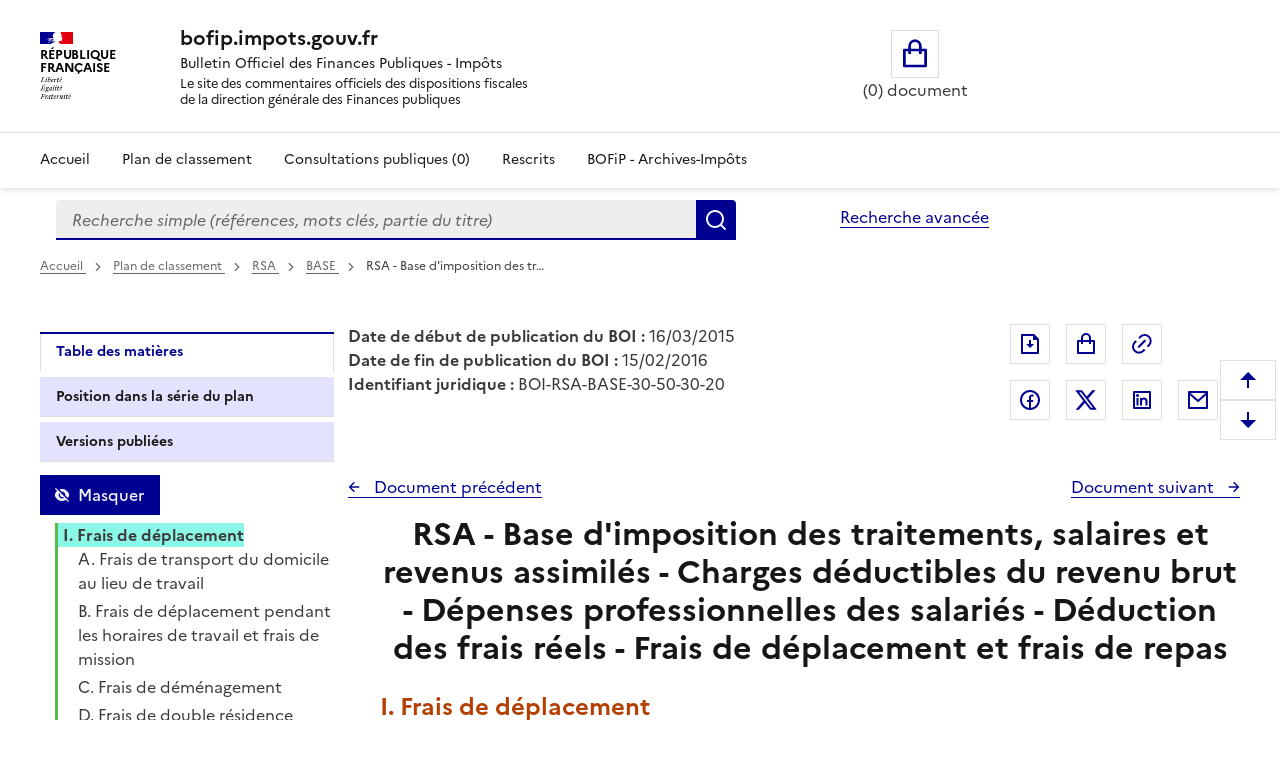

--- FILE ---
content_type: text/html; charset=UTF-8
request_url: https://bofip.impots.gouv.fr/bofip/2161-PGP.html/identifiant%3DBOI-RSA-BASE-30-50-30-20-20150316
body_size: 153687
content:
<!DOCTYPE html>
<html lang="fr" dir="ltr" data-fr-scheme="system" data-fr-js="true">
<head>
  <link rel="apple-touch-icon" href="/libraries/dsfr/dist/favicon/apple-touch-icon.png"><!-- 180×180 -->
  <link rel="icon" href="/libraries/dsfr/dist/favicon/favicon.svg" type="image/svg+xml">
  <link rel="shortcut icon" href="/libraries/dsfr/dist/favicon/favicon.ico" type="image/x-icon"><!-- 32×32 -->
  <link rel="manifest" href="/libraries/dsfr/dist/favicon/manifest.webmanifest" crossorigin="use-credentials">
  <meta charset="utf-8" />
<meta name="version" content="3.7.beta3" />
<script>var _paq = _paq || [];(function(){var u=(("https:" == document.location.protocol) ? "/" : "/");_paq.push(["setSiteId", "1"]);_paq.push(["setTrackerUrl", u+"matomo.php"]);_paq.push(["setDoNotTrack", 1]);if (!window.matomo_search_results_active) {_paq.push(["trackPageView"]);}_paq.push(["setIgnoreClasses", ["no-tracking","colorbox"]]);_paq.push(["enableLinkTracking"]);var d=document,g=d.createElement("script"),s=d.getElementsByTagName("script")[0];g.type="text/javascript";g.defer=true;g.async=true;g.src=u+"matomo.js";s.parentNode.insertBefore(g,s);})();</script>
<meta name="Generator" content="Drupal 10 (https://www.drupal.org)" />
<meta name="MobileOptimized" content="width" />
<meta name="HandheldFriendly" content="true" />
<meta name="viewport" content="width=device-width, initial-scale=1.0" />
<meta name="title" content="BOFiP BOI-RSA-BASE-30-50-30-20 - 16/03/2015" />
<meta name="description" content="RSA - Base d&#039;imposition des traitements, salaires et revenus assimilés - Charges déductibles du revenu brut - Dépenses professionnelles des salariés - Déduction des frais réels - Frais de déplacement et frais de repas" />
<meta property="og:type" content="website" />
<meta property="og:url" content="https://bofip.impots.gouv.fr/bofip/2161-PGP.html/identifiant=BOI-RSA-BASE-30-50-30-20-20150316" />
<meta property="og:title" content="BOFiP BOI-RSA-BASE-30-50-30-20 - 16/03/2015" />
<meta property="og:description" content="RSA - Base d&#039;imposition des traitements, salaires et revenus assimilés - Charges déductibles du revenu brut - Dépenses professionnelles des salariés - Déduction des frais réels - Frais de déplacement et frais de repas" />
<meta property="og:image" content="https://bofip.impots.gouv.fr/themes/custom/bofip_inea_sass/logo.svg" />
<meta property="twitter:card" content="summary" />
<meta property="twitter:url" content="https://bofip.impots.gouv.fr/bofip/2161-PGP.html/identifiant=BOI-RSA-BASE-30-50-30-20-20150316" />
<meta property="twitter:title" content="BOFiP BOI-RSA-BASE-30-50-30-20 - 16/03/2015" />
<meta property="twitter:description" content="RSA - Base d&#039;imposition des traitements, salaires et revenus assimilés - Charges déductibles du revenu brut - Dépenses professionnelles des salariés - Déduction des frais réels - Frais de déplacement et frais de repas" />
<meta property="twitter:image" content="https://bofip.impots.gouv.fr/themes/custom/bofip_inea_sass/logo.svg" />
<link rel="icon" href="/themes/custom/bofip_inea_sass/favicon.ico" type="image/vnd.microsoft.icon" />
<link rel="canonical" href="https://bofip.impots.gouv.fr/bofip/2161-PGP.html/identifiant%3DBOI-RSA-BASE-30-50-30-20-20150316" />
<link rel="shortlink" href="https://bofip.impots.gouv.fr/node/3493" />

  <title>RSA - Base d&#039;imposition des traitements, salaires et revenus assimilés - Charges déductibles du revenu brut - Dépenses professionnelles des salariés - Déduction des frais réels - Frais de déplacement et frais de repas | bofip.impots.gouv.fr</title>
  <link rel="stylesheet" media="all" href="/sites/default/files/css/css_woSz21aHpEhZVaKDoi46v-i0ryqv8Q94LooCCAmJfz8.css?delta=0&amp;language=fr&amp;theme=bofip_inea_sass&amp;include=eJxdjFEKwzAMQy-U4SMZJ3E7Q5oUKxn09gulo6wfAklPKLbFdraqwhCA1tKilBf6UayuIZ540zrotle750RTHEtLDHXTG7BrzePE3fUHoOLpTR91WKtgyfmPcHLr80joka9Vb4mmAg503SgKNAxjjLnijMWpzW-3rPgC-RZVAQ" />
<link rel="stylesheet" media="all" href="/sites/default/files/css/css_IU9AGzYDGM06ELRUwemXvi5e8XVRUeX6U3kRUcyVG3I.css?delta=1&amp;language=fr&amp;theme=bofip_inea_sass&amp;include=eJxdjFEKwzAMQy-U4SMZJ3E7Q5oUKxn09gulo6wfAklPKLbFdraqwhCA1tKilBf6UayuIZ540zrotle750RTHEtLDHXTG7BrzePE3fUHoOLpTR91WKtgyfmPcHLr80joka9Vb4mmAg503SgKNAxjjLnijMWpzW-3rPgC-RZVAQ" />
<link rel="stylesheet" media="print" href="/sites/default/files/css/css_XVfZJrwxEZOAdpSS3Es5K7LkVmhly946Af7iqJKaOe0.css?delta=2&amp;language=fr&amp;theme=bofip_inea_sass&amp;include=eJxdjFEKwzAMQy-U4SMZJ3E7Q5oUKxn09gulo6wfAklPKLbFdraqwhCA1tKilBf6UayuIZ540zrotle750RTHEtLDHXTG7BrzePE3fUHoOLpTR91WKtgyfmPcHLr80joka9Vb4mmAg503SgKNAxjjLnijMWpzW-3rPgC-RZVAQ" />
<link rel="stylesheet" media="all" href="/sites/default/files/css/css_UNU00lYVR_d1x1zyeS_rsFYmxwdSERP0GvYrTDrZ0fY.css?delta=3&amp;language=fr&amp;theme=bofip_inea_sass&amp;include=eJxdjFEKwzAMQy-U4SMZJ3E7Q5oUKxn09gulo6wfAklPKLbFdraqwhCA1tKilBf6UayuIZ540zrotle750RTHEtLDHXTG7BrzePE3fUHoOLpTR91WKtgyfmPcHLr80joka9Vb4mmAg503SgKNAxjjLnijMWpzW-3rPgC-RZVAQ" />

  
  <meta name="format-detection" content="telephone=no,date=no,address=no,email=no,url=no">
</head>
<body>
  
    <div class="dialog-off-canvas-main-canvas" data-off-canvas-main-canvas>
          <div>
          <div data-component-id="ui_suite_dsfr:skiplinks" class="fr-skiplinks">
    <nav class="fr-container" role="navigation" aria-label="Skip links">
      <ul class="fr-skiplinks__list">
                          <li>








<a data-component-id="ui_suite_dsfr:link" class="fr-link" href="#main-content">
  Enregistrer la configuration
</a>
</li>
                  <li>








<a data-component-id="ui_suite_dsfr:link" class="fr-link" href="#page-header--menu">
  Menu
</a>
</li>
                  <li>








<a data-component-id="ui_suite_dsfr:link" class="fr-link" href="#footer">
  Pied de page
</a>
</li>
              </ul>
    </nav>
  </div>

    
<header data-component-id="ui_suite_dsfr:header" class="fr-header" role="banner">
  <div class="fr-header__body">
    <div class="fr-container">
      <div class="fr-header__body-row">
        <div class="fr-header__brand fr-enlarge-link">
          <div class="fr-header__brand-top">
                        <div class="fr-header__logo">
                                          <p class="fr-logo">
                République<br />
Française
              </p>
                          </div>

                                      <div class="fr-header__operator">
                                
                              </div>
            
                                      <div class="fr-header__navbar">
                                                  <button class="fr-btn--menu fr-btn" data-fr-opened="false" aria-controls="page-header--menu" aria-haspopup="dialog" title="Menu" id="page-header--mobile-menu-btn" type="button">
                    Menu
                  </button>
                              </div>
                      </div>

                                <div class="fr-header__service">
                                          <a href="/" title="Page d'accueil - bofip.impots.gouv.fr - République
Française">
                              <p class="fr-header__service-title">bofip.impots.gouv.fr</p>
                            </a>
                                                          <p class="fr-header__service-tagline"><span id="accueilTitreEntete" class="fr-text--sm">Bulletin Officiel des Finances Publiques - Impôts</span><br>
          <span id="accueilDescEntete" class="description">
            Le site des commentaires officiels des dispositions fiscales<br>
            de la direction générale des Finances publiques
          </span></p>
                          </div>
                  </div>

                          <div class="fr-header__tools">
                                      <div class="fr-header__tools-links">
                    <div style="display: inherit; width: 80%">
        <div id="block-bofip-basket-access" class="block block-bofip-basket block-basket-block fr-col-xs-12 fr-col-sm-3 fr-col-md-6 visible-md-block visible-lg-block">
  
    

      <div class="basket-block-content-wrapper"><div class="bofip_basket_view">
    <div class="info">
        <div>
            <a href="/panier" title="Ouvrir le panier" class="fr-btn fr-btn--lg fr-btn--tertiary fr-icon-shopping-bag-line panier_icone_svg"><span id="icone-basket" class="sr-only">Ouvrir le panier</span></a>
        </div>
        <div>
            <p id='count' class="count-items" style="width: max-content;"></p>
        </div>
    </div>
</div>

</div>

  </div>

    </div>

              </div>
                                              </div>
              </div>
    </div>
  </div>
      <div class="fr-header__menu fr-modal" id="page-header--menu" aria-labelledby="page-header--mobile-menu-btn">
      <div class="fr-container">
        <button class="fr-btn fr-btn--close" aria-controls="page-header--menu" title="Close menu" type="button">Fermer</button>
        <div class="fr-header__menu-links"></div>
          <div>
    <div id="block-bofip-menu-main">



  

    <ul class="fr-nav__list main-menu bofip-main">

          
      
        <li class="fr-nav__item">
        <a href="/" class="fr-nav__link" data-drupal-link-system-path="&lt;front&gt;">Accueil</a>

            </li>
          
      
        <li class="fr-nav__item">
        <a href="/plan-de-classement" aria-label="Plan de classement - Consulter la doctrine en fonction de son organisation" class="fr-nav__link" title="Plan de classement - Consulter la doctrine en fonction de son organisation" data-drupal-link-system-path="plan-de-classement">Plan de classement</a>

            </li>
          
      
        <li class="fr-nav__item">
        <a href="/actualites/consultations-publiques" title="Consultations publiques (0) - Visualiser les nouvelles publications de doctrine soumises à consultation publique" class="fr-nav__link" data-drupal-link-system-path="actualites/consultations-publiques">Consultations publiques (0)</a>

            </li>
          
      
        <li class="fr-nav__item">
        <a href="/rescrits" class="fr-nav__link" data-drupal-link-system-path="rescrits">Rescrits</a>

            </li>
          
      
        <li class="fr-nav__item">
        <a href="/archives" class="fr-nav__link" data-drupal-link-system-path="archives">BOFiP - Archives-Impôts</a>

            </li>
        <li class="fr-nav__item visible-xs-block visible-sm-block" id="panier_xs_menu">
      <a href="/panier" class="fr-nav__link"><span class="fr-btn--tertiary fr-icon-shopping-bag-line"></span><span id="nbDocumentPanier"></span></a>
    </li>
  </ul>

    



</div>

  </div>

      </div>
    </div>
  </header>

    
                <main class="main-container js-quickedit-main-content fr-py-3v" role="main">
                                                                <div class="region region-barrerecherche fr-container fr-grid-row">
        <div class="search-form-simple fr-search-bar block block-search block-bofip-search-block search fr-col-8 fr-col-lg-8" data-drupal-selector="search-form-simple" id="block-bofip-search-input">
  
      <p class="visually-hidden">Formulaire de recherche</p>
    
      <form action="/search/result?type_recherche=simple" method="post" id="search-form-simple" accept-charset="UTF-8">
  <input data-drupal-selector="edit-search-form-simple" type="hidden" name="form_id" value="search_form_simple" />

<input autocomplete="off" data-drupal-selector="form-j-xcwxsmzofjcsnsl1pr9uodimj3vyn6a0q5dwbfwce" type="hidden" name="form_build_id" value="form-J-XcwXsMZOFjCSNSl1PR9uOdiMJ3VyN6A0q5dwBfWcE" />


        <div role="search" id="header-search" style="width: 100%;" class="fr-ml-2w">
            <div id="clearSimple" class="clearable" style="width: 80%; float: left">
                
  <label for="edit-query" class="visually-hidden js-form-required form-required fr-label">Recherche simple (références, mots clés, partie du titre)
      </label>
<input title="Vous pouvez saisir les références, d&#039;un BOI, d&#039;une déclaration,..." data-placement="bottom" class="fr-input form-search required" data-drupal-selector="edit-query" type="search" id="edit-query" name="query" value="" maxlength="128" placeholder="Recherche simple (références, mots clés, partie du titre)" required="required" aria-required="true" />


            </div>
            <div class="input-group-btn" style="float: left; width: 20%;">
                  <button data-placement="left" class="fr-btn button button--primary js-form-submit form-submit" id="edit-submit" data-drupal-selector="edit-submit" type="submit" name="Rechercher" value="Rechercher">Rechercher</button>

            </div>
        </div>
        <span id="error" role="alert" style="display: none"></span>

</form>

  
</div>
<div id="block-bofipsearchadvanceblock">



  <a href="/bofip_search_advance/form/search_advance" class="advanced-search fr-link" data-placement="left">Recherche avancée</a>  <dialog aria-labelledby="paramAff-title" aria-modal="true" role="dialog" id="paramAff" class="fr-modal">
  <div class="fr-container fr-container--fluid fr-container-md">
    <div class="fr-grid-row fr-grid-row--center">
      <div data-component-id="ui_suite_dsfr:modal" class="fr-col-md-4 fr-col-12">
        <div class="fr-modal__body">
          <div class="fr-modal__header">
            <button class="fr-btn fr-btn--close" aria-controls="paramAff" title="Fermer" type="button">Fermer</button>
          </div>
          <div class="fr-modal__content">
            <h1 id="paramAff-title" class="fr-modal__title">
                            Paramètres d’affichage
            </h1>
            <div  data-component-id="ui_suite_dsfr:display" class="fr-display">
    <fieldset class="fr-fieldset">
        <legend class="fr-fieldset__legend--regular fr-fieldset__legend">
            Choisissez un thème pour personnaliser l’apparence du site.
        </legend>
                    <div class="fr-fieldset__element">
                <div class="fr-radio-group fr-radio-rich">
                                        <input value="light" type="radio"
                           id="fr-radios-theme-light"
                           name="fr-radios-theme">
                                        <label class="fr-label" for="fr-radios-theme-light">
                        Thème Clair
                    </label>
                                            <div class="fr-radio-rich__img">
                            <svg aria-hidden="true" class="fr-artwork" viewBox="0 0 80 80" width="80px"
                                 height="80px">
                                <use class="fr-artwork-decorative" href="/libraries/dsfr/dist/artwork/pictograms/environment/sun.svg#artwork-decorative"></use>
                                <use class="fr-artwork-minor" href="/libraries/dsfr/dist/artwork/pictograms/environment/sun.svg#artwork-minor"></use>
                                <use class="fr-artwork-major" href="/libraries/dsfr/dist/artwork/pictograms/environment/sun.svg#artwork-major"></use>
                            </svg>
                        </div>
                                    </div>
            </div>
                    <div class="fr-fieldset__element">
                <div class="fr-radio-group fr-radio-rich">
                                        <input value="dark" type="radio"
                           id="fr-radios-theme-dark"
                           name="fr-radios-theme">
                                        <label class="fr-label" for="fr-radios-theme-dark">
                        Thème Sombre
                    </label>
                                            <div class="fr-radio-rich__img">
                            <svg aria-hidden="true" class="fr-artwork" viewBox="0 0 80 80" width="80px"
                                 height="80px">
                                <use class="fr-artwork-decorative" href="/libraries/dsfr/dist/artwork/pictograms/environment/moon.svg#artwork-decorative"></use>
                                <use class="fr-artwork-minor" href="/libraries/dsfr/dist/artwork/pictograms/environment/moon.svg#artwork-minor"></use>
                                <use class="fr-artwork-major" href="/libraries/dsfr/dist/artwork/pictograms/environment/moon.svg#artwork-major"></use>
                            </svg>
                        </div>
                                    </div>
            </div>
                    <div class="fr-fieldset__element">
                <div class="fr-radio-group fr-radio-rich">
                                        <input value="system" type="radio"
                           id="fr-radios-theme-system"
                           name="fr-radios-theme">
                                        <label class="fr-label" for="fr-radios-theme-system">
                        Système
                    </label>
                                            <div class="fr-radio-rich__img">
                            <svg aria-hidden="true" class="fr-artwork" viewBox="0 0 80 80" width="80px"
                                 height="80px">
                                <use class="fr-artwork-decorative" href="/libraries/dsfr/dist/artwork/pictograms/system/system.svg#artwork-decorative"></use>
                                <use class="fr-artwork-minor" href="/libraries/dsfr/dist/artwork/pictograms/system/system.svg#artwork-minor"></use>
                                <use class="fr-artwork-major" href="/libraries/dsfr/dist/artwork/pictograms/system/system.svg#artwork-major"></use>
                            </svg>
                        </div>
                                    </div>
            </div>
            </fieldset>
</div>

          </div>
                  </div>
      </div>
    </div>
  </div>
</dialog>


</div>

    </div>

                                        <div class="fr-container">
                                                                              <div>
    <div id="block-filsdariane-zu">



        <nav data-component-id="ui_suite_dsfr:breadcrumb" class="fr-breadcrumb" role="navigation" aria-label="you are here:">
    <button class="fr-breadcrumb__button" aria-expanded="false" aria-controls="breadcrumb-239273130" type="button">See breadcrumbs</button>
    <div class="fr-collapse" id="breadcrumb-239273130">
      <ol class="fr-breadcrumb__list">
                  <li>
                                                            <a class="fr-breadcrumb__link" href="/">
              Accueil
            </a>
          </li>
                  <li>
                                                            <a class="fr-breadcrumb__link" href="/plan-de-classement">
              Plan de classement<span id="pdc_pit_fa"></span>
            </a>
          </li>
                  <li>
                                                            <a class="fr-breadcrumb__link" href="/doctrine/BOI-RSA">
              RSA
            </a>
          </li>
                  <li>
                                                            <a class="fr-breadcrumb__link" href="/doctrine/BOI-RSA-BASE">
              BASE
            </a>
          </li>
                  <li>
                                                            <a aria-current="page" class="fr-breadcrumb__link">
              RSA - Base d'imposition des tr…
            </a>
          </li>
              </ol>
    </div>
  </nav>



</div>

  </div>

                                                                                    <div class="fr-grid-row">
                                                                    <div id="side_barre_top" class="fr-col-xs-12 fr-col-sm-12 fr-col-md-4 fr-col-lg-3">  <div>
    <div id="block-block-tdm">



  <div style="margin-bottom: 0.5rem;">
    <a id='lienDatePdc' aria-hidden=true class='fr-link' href="/plan-de-classement">
    Pas de date pour le plan</a>
</div>
<div style="margin-bottom: 0.5rem;">
    <a id='lienRetourRescrit' class="fr-link fr-icon-arrow-left-line fr-link--icon-left" aria-hidden=true>
    Pas de retour aux rescrits</a>
</div>
<div id='menuLiens' role="tablist" aria-label="Onglet affiché" class='bloc-masque manual'>
  <button id='lienTdm' class="fr-tabs__tab fr-text--sm btn-black" role="tab" aria-controls="block-bofip-toc">
        Table des matières
  </button>
  <button id='lienSerie' class="fr-tabs__tab fr-text--sm btn-black" role="tab" aria-controls="block-bloc-serie">
          Position dans la série du plan
  </button>
  <button id='lienVersions' class="fr-tabs__tab fr-text--sm btn-black" role="tab" aria-controls="block-affichageversionsboiblock">
          Versions publiées
  </button>
  <button id='lienCriteres' class="fr-tabs__tab fr-text--sm btn-black" role="tab" aria-controls="block-block-criteres"
          onclick='contruitBlocCriteres();'>
          Critères de recherche : voir / modifier
  </button>
</div>


</div>

  </div>
</div>
                                                                                            <div id="titreLong" class="fr-col-xs-12 fr-col-sm-8 fr-col-md-6 fr-pl-1w">  <div>
    <div id="block-bofip-standalone-title">



  <div id="dateDebutPub"> <strong>Date de début de publication du BOI :</strong> 16/03/2015</div>
<div id="dateFinPub"> <strong>Date de fin de publication du BOI :</strong> 15/02/2016</div>
<div id="identifiantJuridique"> <strong>Identifiant juridique :</strong> BOI-RSA-BASE-30-50-30-20</div>


</div>

  </div>
</div>
                                                                                                                                        <div class="fr-col-xs-12 fr-col-sm-3 fr-col-md-3">  <div class="region region-buttons" style="float:right ">
    <div id="block-bofip-inea-sass-blocdepartage">



  
<div class="fr-share">
    <ul class="fr-btns-group">
            <li>
                <button type="button"
                          class="fr-btn fr-icon-file-download-line fr-btn--tertiary"
                          id="glyphiconExportPdf"
                          title="Exporter ce document au format pdf">Exporter le document au format pdf</button>
            </li>
            <li>
                <button type="button"
          onclick="ouvreAjoutPanierLies(3493)"
          class="btn-mise-panier basket-add-single fr-btn fr-btn--tertiary fr-icon-shopping-bag-line"
          id="glyphiconAjoutPanier-3493"
          title="Ajouter ce document au panier"
          data-valeur-panier="3493"
          ></button>
            </li>
            <li style="margin-right: 50px; ">
                <button type="button"
                          class="fr-btn fr-icon-link fr-btn--tertiary"
                          id="glyphiconPopupPermalien"
                          onclick="ouvrePermalienModal('https://bofip.impots.gouv.fr/bofip/2161-PGP.html/identifiant=BOI-RSA-BASE-30-50-30-20-20150316')"
                          title="Permalien : adresse web de ce document">Permalien : adresse web de ce document</button>
            </li>
                    <li>
                <a class="fr-btn--facebook fr-btn" href="https://www.facebook.com/sharer/sharer.php?u=https%3A%2F%2Fbofip.impots.gouv.fr%2Fbofip%2F2161-PGP.html%2Fidentifiant%3DBOI-RSA-BASE-30-50-30-20-20150316" target="_blank" title="Partager sur Facebook (nouvelle fenêtre)">
                    Partager sur Facebook
                </a>
            </li>
            <li>
                <a class="fr-icon-twitter-x-fill fr-btn" href="https://twitter.com/intent/tweet?url=https%3A%2F%2Fbofip.impots.gouv.fr%2Fbofip%2F2161-PGP.html%2Fidentifiant%3DBOI-RSA-BASE-30-50-30-20-20150316&amp;text=RSA%20-%20Base%20d%27imposition%20des%20traitements%2C%20salaires%20et%20revenus%20assimil%C3%A9s%20-%20Charges%20d%C3%A9ductibles%20du%20revenu%20brut%20-%20D%C3%A9penses%20professionnelles%20des%20salari%C3%A9s%20-%20D%C3%A9duction%20des%20frais%20r%C3%A9els%20-%20Frais%20%E2%80%A6&amp;via=&amp;hashtags=" target="_blank" title="Partager sur Twitter (nouvelle fenêtre)">
                    Partager sur Twitter
                </a>
            </li>
            <li>
                <a class="fr-btn--linkedin fr-btn" href="https://www.linkedin.com/sharing/share-offsite/?mini=true&amp;url=https%3A%2F%2Fbofip.impots.gouv.fr%2Fbofip%2F2161-PGP.html%2Fidentifiant%3DBOI-RSA-BASE-30-50-30-20-20150316" target="_blank" title="Partager sur LinkedIn (nouvelle fenêtre)">
                    Partager sur LinkedIn
                </a>
            </li>
            <li>
                <a title="Partager par messagerie (nouvelle fenêtre)"  class="fr-share__link fr-share__link--mail" href="mailto:?subject=Lien%20vers%20le%20BOI-RSA-BASE-30-50-30-20%20du%2016%2F03%2F2015.&body=Bonjour%2C%0AVeuillez%20trouver%20le%20lien%20vers%20le%20BOI-RSA-BASE-30-50-30-20%20du%2016%2F03%2F2015%0ARSA%20-%20Base%20d%27imposition%20des%20traitements%2C%20salaires%20et%20revenus%20assimil%C3%A9s%20-%20Charges%20d%C3%A9ductibles%20du%20revenu%20brut%20-%20D%C3%A9penses%20professionnelles%20des%20salari%C3%A9s%20-%20D%C3%A9duction%20des%20frais%20r%C3%A9els%20-%20Frais%20de%20d%C3%A9placement%20et%20frais%20de%20repas%0A%0Ahttps%3A%2F%2Fbofip.impots.gouv.fr%2Fbofip%2F2161-PGP.html%2Fidentifiant%3DBOI-RSA-BASE-30-50-30-20-20150316%0AL%E2%80%99ensemble%20de%20la%20doctrine%20fiscale%20publi%C3%A9e%20par%20la%20DGFiP%20est%20%C3%A9galement%20disponible%20%C3%A0%20partir%20de%20ce%20lien.%0AA%20bient%C3%B4t%20sur%20bofip.impots.gouv.fr.">
                    Partager par messagerie
                </a>
            </li>
            </ul>
</div>



</div>

  </div>
</div>
                                                            </div>
                                <div class="fr-grid-row">
                                                                                            <aside class="fr-col-sm-3" role="complementary">
                                  <div>
    <div id="block-bloc-serie">



  <div class="fr-btns-group fr-btns-group--inline fr-btns-group--icon-left"><button class="fr-btn unfold-all fr-icon-expand-up-down-line fr-btn--icon-left"  id="unfold-all-top" style="display: none" aria-label="Déplier la série du plan de classement">
                      Déplier</button><button class="fr-btn fold-all fr-icon-contract-up-down-line fr-btn--icon-left"  id="fold-all-top" aria-label="Replier la série du plan de classement">
      Replier</button></div>
<nav class="fr-sidemenu fr-mt-1v" role="navigation" aria-label="Plan de classement BOFIP"><div class="bofip_pdc treeview"></div>
</nav>

</div>
<div id="block-bofip-toc">



  
<div  class="toc-js" id="toc-js-block-bofip-toc-block">
  <div class="js-toc">

  </div>
</div>


</div>
<div id="block-affichageversionsboiblock">



  <div class="fr-btns-group fr-btns-group--inline fr-btns-group--icon-left" id="grp-btn-version"></div>

<div>
<fieldset class="fr-fieldset div-versions" id="div-versions-checkboxes" aria-labelledby="div-versions-legend">
    <legend class="sr-only fr-fieldset__legend--regular fr-fieldset__legend" id="div-versions-legend">
        Versions sur la période
    </legend>
            <div class="fr-fieldset__element">
            <div class="fr-checkbox-group  ">
              <input id="doc-3496" name="versions" type="checkbox" value="3496-3496"/>
                <label for="doc-3496"><a href="https://bofip.impots.gouv.fr/bofip/2161-PGP.html/identifiant%3DBOI-RSA-BASE-30-50-30-20-20170224" tabindex="0">Version en vigueur du 24/02/2017 à aujourd&#039;hui</a></label>
            </div>
        </div>
            <div class="fr-fieldset__element">
            <div class="fr-checkbox-group  ">
              <input id="doc-3495" name="versions" type="checkbox" value="3495-3495"/>
                <label for="doc-3495"><a href="https://bofip.impots.gouv.fr/bofip/2161-PGP.html/identifiant%3DBOI-RSA-BASE-30-50-30-20-20160830" tabindex="0">Version en vigueur du 30/08/2016 au 24/02/2017</a></label>
            </div>
        </div>
            <div class="fr-fieldset__element">
            <div class="fr-checkbox-group  ">
              <input id="doc-3494" name="versions" type="checkbox" value="3494-3494"/>
                <label for="doc-3494"><a href="https://bofip.impots.gouv.fr/bofip/2161-PGP.html/identifiant%3DBOI-RSA-BASE-30-50-30-20-20160215" tabindex="0">Version en vigueur du 15/02/2016 au 30/08/2016</a></label>
            </div>
        </div>
            <div class="fr-fieldset__element">
            <div class="fr-checkbox-group btn-versions ">
              <input id="doc-3493" name="versions" type="checkbox" value="3493-3493"/>
                <label for="doc-3493"><a href="https://bofip.impots.gouv.fr/bofip/2161-PGP.html/identifiant%3DBOI-RSA-BASE-30-50-30-20-20150316" tabindex="0">Version en vigueur du 16/03/2015 au 15/02/2016</a></label>
            </div>
        </div>
            <div class="fr-fieldset__element">
            <div class="fr-checkbox-group  ">
              <input id="doc-3492" name="versions" type="checkbox" value="3492-3492"/>
                <label for="doc-3492"><a href="https://bofip.impots.gouv.fr/bofip/2161-PGP.html/identifiant%3DBOI-RSA-BASE-30-50-30-20-20140327" tabindex="0">Version en vigueur du 27/03/2014 au 16/03/2015</a></label>
            </div>
        </div>
            <div class="fr-fieldset__element">
            <div class="fr-checkbox-group  ">
              <input id="doc-3491" name="versions" type="checkbox" value="3491-3491"/>
                <label for="doc-3491"><a href="https://bofip.impots.gouv.fr/bofip/2161-PGP.html/identifiant%3DBOI-RSA-BASE-30-50-30-20-20140211" tabindex="0">Version en vigueur du 11/02/2014 au 27/03/2014</a></label>
            </div>
        </div>
            <div class="fr-fieldset__element">
            <div class="fr-checkbox-group  ">
              <input id="doc-3490" name="versions" type="checkbox" value="3490-3490"/>
                <label for="doc-3490"><a href="https://bofip.impots.gouv.fr/bofip/2161-PGP.html/identifiant%3DBOI-RSA-BASE-30-50-30-20-20130617" tabindex="0">Version en vigueur du 17/06/2013 au 11/02/2014</a></label>
            </div>
        </div>
            <div class="fr-fieldset__element">
            <div class="fr-checkbox-group  ">
              <input id="doc-3489" name="versions" type="checkbox" value="3489-3489"/>
                <label for="doc-3489"><a href="https://bofip.impots.gouv.fr/bofip/2161-PGP.html/identifiant%3DBOI-RSA-BASE-30-50-30-20-20130522" tabindex="0">Version en vigueur du 22/05/2013 au 17/06/2013</a></label>
            </div>
        </div>
            <div class="fr-fieldset__element">
            <div class="fr-checkbox-group  ">
              <input id="doc-3488" name="versions" type="checkbox" value="3488-3488"/>
                <label for="doc-3488"><a href="https://bofip.impots.gouv.fr/bofip/2161-PGP.html/identifiant%3DBOI-RSA-BASE-30-50-30-20-20120912" tabindex="0">Version en vigueur du 12/09/2012 au 22/05/2013</a></label>
            </div>
        </div>
    </fieldset></div>

</div>
<div id="block-block-criteres">



  <div id="cont_bloc_criteres"></div>


</div>

  </div>

                            </aside>
                                            
                                                            <section class="fr-col-sm-9 fr-pl-1w">

                                                                                                            
                                                    
                                                
                                                                              <div>
    <div data-drupal-messages-fallback class="hidden"></div>

<div style="padding-bottom: 1rem;">
    <div class="div_serie_precedent">
        <a id="boutonHautSeriePrecedente" class="serie_precedent fr-link fr-icon-arrow-left-line fr-link--icon-left">
            Document précédent
        </a>
    </div>

    <div class="div_serie_suivant">
        <a id="boutonHautSerieSuivante" class="serie_suivant fr-link fr-icon-arrow-right-line fr-link--icon-right">
            Document suivant
        </a>
    </div>
</div>

<br>

<article  class="bofip-content full clearfix" data-legalid="BOI-RSA-BASE-30-50-30-20" id="article"
                                            data-pgpid="2161-PGP">
    <h1  class="bofip-content full clearfix titre-du-document-western" aria-description="Titre du document">         RSA - Base d&#039;imposition des traitements, salaires et revenus assimilés - Charges déductibles du revenu brut - Dépenses professionnelles des salariés - Déduction des frais réels - Frais de déplacement et frais de repas
    </h1>
    

          <div class="field--name-body">
          <h1 id="Frais_de_deplacement_10" name="Frais_de_deplacement_10">I. Frais de déplacement</h1>
<p align="justify" class="numero-de-paragraphe-western" id="1_00" name="1_00">1</p>
<p align="justify" class="paragraphe-western" id="Les_frais_de_deplacement_so_01" name="Les_frais_de_deplacement_so_01">Les frais de déplacement sont engagés notamment au titre&nbsp;:</p>
<p align="justify" class="paragraphe-western" id="-&nbsp;du_transport_du_domicile__02" name="-&nbsp;du_transport_du_domicile__02">-&nbsp;du transport du domicile au lieu de travail ;</p>
<p align="justify" class="paragraphe-western" id="-&nbsp;du_transport_pendant_les__03" name="-&nbsp;du_transport_pendant_les__03">-&nbsp;du transport pendant les horaires de travail et des frais de mission ;</p>
<p align="justify" class="paragraphe-western" id="-&nbsp;du_demenagement_;_04" name="-&nbsp;du_demenagement_;_04">-&nbsp;du déménagement ;</p>
<p align="justify" class="paragraphe-western" id="-&nbsp;de_la_double_residence._05" name="-&nbsp;de_la_double_residence._05">-&nbsp;de la double résidence.</p>
<p align="justify" class="paragraphe-western" id="L’evaluation_des_frais_de_v_06" name="L’evaluation_des_frais_de_v_06">L’évaluation des frais de voiture ou de deux-roues motorisé (vélomoteur, scooter
ou moto) appelle, en outre, des commentaires particuliers.</p>
<h2 id="Frais_de_transport_du_domic_20" name="Frais_de_transport_du_domic_20">A. Frais de transport du domicile au lieu de travail</h2>
<h3 id="Regles_de_deduction_30" name="Regles_de_deduction_30">1. Règles de déduction</h3>
<p align="justify" class="numero-de-paragraphe-western" id="10_07" name="10_07">10</p>
<p align="justify" class="paragraphe-western" id="Les_frais_de_transport_que__08" name="Les_frais_de_transport_que__08">Les frais de transport que les salariés exposent pour se rendre de leur domicile
à leur lieu de travail et en revenir sont, en règle générale, inhérents à leur fonction ou à leur emploi et sont par suite admis en déduction en vertu des dispositions du 3° de
l'<a href="https://www.legifrance.gouv.fr/codes/article_lc/LEGIARTI000029321172/2014-08-02">article 83 du code général des impôts (CGI).</a></p>
<p align="justify" class="paragraphe-western" id="La_deduction_des_frais_de_d_09" name="La_deduction_des_frais_de_d_09">La déduction des frais de déplacement s'articule autour des trois points
suivants :</p>
<p align="justify" class="paragraphe-western" id="-&nbsp;_la_distance_en_deca_de_l_010" name="-&nbsp;_la_distance_en_deca_de_l_010">- la distance en deçà de laquelle les frais de déplacement entre le domicile
et le lieu de travail sont considérés comme inhérents à la fonction ou à l'emploi et par suite déductibles s'ils sont justifiés est fixée à 40 kilomètres ;</p>
<p align="justify" class="paragraphe-western" id="-&nbsp;au-dela_de_40_kilometres__011" name="-&nbsp;au-dela_de_40_kilometres__011">-&nbsp;au-delà de 40 kilomètres le salarié doit, pour obtenir la déduction
intégrale de ses frais de transport, justifier de l'éloignement par des circonstances particulières notamment liées à l'emploi occupé mais aussi par des circonstances, autres que de convenances
personnelles, d'ordre familial ou social ;</p>
<p align="justify" class="paragraphe-western" id="-_si_cette_justification_ne_012" name="-_si_cette_justification_ne_012">- si cette justification n'est pas apportée, la déduction est néanmoins admise
à concurrence des 40&nbsp;premiers kilomètres.</p>
<h4 id="La_distance_entre_le_domici_40" name="La_distance_entre_le_domici_40">a. La distance entre le domicile et le lieu de travail n'excède pas 40 kilomètres</h4>
<p align="justify" class="numero-de-paragraphe-western" id="20_013" name="20_013">20</p>
<p align="justify" class="paragraphe-western" id="Dans_ce_cas,_le_salarie_na__014" name="Dans_ce_cas,_le_salarie_na__014">Dans ce cas, le salarié n'a pas à justifier du caractère normal de
l'éloignement. La déduction est admise de plein droit.</p>
<p align="justify" class="paragraphe-western" id="Le_fait_que_la_distance_par_015" name="Le_fait_que_la_distance_par_015">Le fait que la distance parcourue dépasse de quelques kilomètres la limite de
quarante ne suffit pas à lui seul à remettre en cause la déduction des frais de déplacement domicile-travail pour la part excédant quarante kilomètres.</p>
<p align="justify" class="paragraphe-western" id="Mais_les_frais_dont_fait_et_016" name="Mais_les_frais_dont_fait_et_016">Mais les frais dont fait état le salarié à ce titre ne sont déductibles que
s'ils sont justifiés.</p>
<p align="justify" class="paragraphe-western" id="En_particulier,_linteresse__017" name="En_particulier,_linteresse__017">En particulier, l'intéressé doit être en mesure de justifier du moyen de
transport qu'il a effectivement utilisé ainsi que de la fréquence et de l'importance de ses déplacements (cf. <a href="#Justification_de_la_realite_45">I-A-2-b § 220 à 230</a>).</p>
<p align="justify" class="jurisprudence-western" id="Lutilisation_du_bareme_kilo_018" name="Lutilisation_du_bareme_kilo_018">L'utilisation des barèmes d'évaluation forfaitaire du prix de revient
kilométrique applicables aux automobiles et aux deux-roues motorisés (<a href="https://bofip.impots.gouv.fr/doctrine/pgp/2185-PGP">BOI-BAREME-000001</a>) ou des barèmes d'évaluation forfaitaire des frais de carburant en euro au
kilomètre (<a href="https://bofip.impots.gouv.fr/doctrine/pgp/2095-PGP">BOI-BAREME-000003</a>) ne dispense pas le salarié d'apporter ces justifications
(<a href="http://www.legifrance.gouv.fr/affichJuriAdmin.do?oldAction=rechJuriAdmin&amp;idTexte=CETATEXT000007917699&amp;fastReqId=1219702067&amp;fastPos=1">CE, arrêt du 21 juin 1996, n° 157651</a>).
</p>
<p align="justify" class="paragraphe-western" id="Des_lors,_la_facture_dachat_019" name="Des_lors,_la_facture_dachat_019">Dès lors, la facture d'achat du véhicule, le certificat d'immatriculation, les
factures d'entretien et de réparation, la copie du contrat d'assurance notamment pourront être demandés par le service.</p>
<h4 id="La_distance_entre_le_domici_41" name="La_distance_entre_le_domici_41">b. La distance entre le domicile et le lieu de travail excède 40 kilomètres</h4>
<p align="justify" class="numero-de-paragraphe-western" id="La_loi_prevoit_deux_situati_020" name="La_loi_prevoit_deux_situati_020">25</p>
<p align="justify" class="paragraphe-western" id="La_loi_prevoit_deux_situati_021" name="La_loi_prevoit_deux_situati_021">La loi prévoit deux situations.</p>
<h5 id="Le_salarie_fait_etat_de_cir_50" name="Le_salarie_fait_etat_de_cir_50">1° Le salarié fait état de circonstances particulières qui justifient l'éloignement</h5>
<p align="justify" class="numero-de-paragraphe-western" id="30_021" name="30_021">30</p>
<p align="justify" class="paragraphe-western" id="Dans_ce_cas,_la_deduction_d_022" name="Dans_ce_cas,_la_deduction_d_022">Dans ce cas, la déduction de l'intégralité des frais justifiés dans les
conditions exposées au <strong>I-A-1-a § 20</strong> doit être admise. Il n'est pas possible de donner une liste exhaustive des circonstances particulières, autres que des motifs de pure convenance
personnelle, qui peuvent justifier un éloignement entre leur domicile et leur lieu de travail supérieur à 40 km.</p>
<p align="justify" class="paragraphe-western" id="Mais_lappreciation_de_ces_c_023" name="Mais_lappreciation_de_ces_c_023">Mais l'appréciation de ces circonstances, dans chaque cas particulier, doit
prendre en compte l'évolution des comportements sociaux et des conditions d'emploi des salariés et notamment les difficultés économiques du bassin d'emploi dans lequel se trouve le domicile du
salarié, notamment si ce dernier est situé en zone rurale ou au contraire si l'emploi est situé du côté étranger d'une zone frontalière.</p>
<p align="justify" class="numero-de-paragraphe-western" id="40_024" name="40_024">40</p>
<p align="justify" class="paragraphe-western" id="La_loi_prevoit_expressement_025" name="La_loi_prevoit_expressement_025">La loi prévoit expressément que les motifs liés à l'emploi constituent des
circonstances particulières justifiant l'éloignement entre le domicile et le lieu de travail.</p>
<p align="justify" class="paragraphe-western" id="Ils_couvrent_notamment_les__026" name="Ils_couvrent_notamment_les__026">Ils couvrent notamment les situations suivantes.</p>
<h6 id="La_difficulte_a_trouver_un__60" name="La_difficulte_a_trouver_un__60">a° La difficulté à trouver un emploi à proximité du domicile</h6>
<p align="justify" class="numero-de-paragraphe-western" id="50_027" name="50_027">50</p>
<p align="justify" class="paragraphe-western" id="Le_salarie_licencie_qui_a_t_028" name="Le_salarie_licencie_qui_a_t_028">Le salarié licencié qui a trouvé un emploi dans une commune éloignée de son
domicile justifie de l'éloignement par ce motif.</p>
<p align="justify" class="paragraphe-western" id="A_titre_de_regle_pratique,__029" name="A_titre_de_regle_pratique,__029">A titre de règle pratique, le délai raisonnable pour un salarié de s'assurer
de la stabilité de son emploi pour se reloger peut être estimé à 3 ans.</p>
<h6 id="La_precarite_ou_mobilite_de_61" name="La_precarite_ou_mobilite_de_61">b° La précarité ou mobilité de l'emploi</h6>
<p align="justify" class="numero-de-paragraphe-western" id="60_030" name="60_030">60</p>
<p align="justify" class="paragraphe-western" id="Le_caractere_precaire_dun_n_031" name="Le_caractere_precaire_dun_n_031">Le caractère précaire d'un nouvel emploi à cause, par exemple, de difficultés
économiques propres à l'entreprise employeur, ou du manque de qualification du salarié, ou encore parce qu'il s'agit par nature d'un emploi précaire et (ou) temporaire (fonction de maître-auxiliaire,
contrat de travail à durée déterminée, stagiaire, etc.), est de nature à justifier l'éloignement entre le domicile et le lieu de travail.</p>
<p align="justify" class="jurisprudence-western" id="Il_en_est_de_meme_des_emplo_032" name="Il_en_est_de_meme_des_emplo_032">Il en est de même des emplois qui impliquent des lieux d'exercice qui sont
chaque année différents et éloignés entre eux. Toutefois, l’exercice ponctuel par le contribuable au lieu de son domicile, distant de plus de quarante kilomètres de son lieu de travail habituel,
d’activités accessoires à son activité principale, ne constitue pas à elle seule une circonstance particulière justifiant un tel éloignement
(<a href="http://www.legifrance.gouv.fr/affichJuriAdmin.do?oldAction=rechJuriAdmin&amp;idTexte=CETATEXT000007435641&amp;fastReqId=1319831171&amp;fastPos=11">CAA de Paris, arrêt du 11 juin 1998, n°
96PA00518</a>).</p>
<h6 id="Une_mutation_geographique_p_62" name="Une_mutation_geographique_p_62">c° Une mutation géographique professionnelle</h6>
<p align="justify" class="numero-de-paragraphe-western" id="70_033" name="70_033">70</p>
<p align="justify" class="paragraphe-western" id="Leloignement_entre_le_domic_034" name="Leloignement_entre_le_domic_034">L'éloignement entre le domicile et le lieu de travail engendré par une
mutation du salarié à la suite d'une promotion, du déménagement de l'entreprise ou de tout autre motif de déplacement professionnel indépendant de la volonté du salarié est normal.</p>
<p align="justify" class="numero-de-paragraphe-western" id="80_035" name="80_035">80</p>
<p align="justify" class="paragraphe-western" id="Aux_circonstances_liees_a_l_036" name="Aux_circonstances_liees_a_l_036">Aux circonstances liées à l'emploi doivent bien entendu être ajoutées celles
résultant de contraintes familiales ou sociales, notamment <em>:</em></p>
<h6 id="Lexercice_dune_activite_pro_63" name="Lexercice_dune_activite_pro_63">d° L'exercice d'une activité professionnelle par le conjoint</h6>
<p align="justify" class="numero-de-paragraphe-western" id="90_037" name="90_037">90</p>
<p align="justify" class="paragraphe-western" id="Pour_qualifier_la_distance__038" name="Pour_qualifier_la_distance__038">Pour qualifier la distance séparant le domicile du lieu de travail, il est
tenu compte de la localisation différente du travail de chacun des époux.</p>
<p align="justify" class="paragraphe-western" id="En_particulier,_lorsque_l’u_039" name="En_particulier,_lorsque_l’u_039">En particulier, lorsque l’un des époux, concubins ou partenaires à un pacte
civil de solidarité doit parcourir une distance supérieure à quarante kilomètres pour se rendre à son travail mais que l’autre exerce son activité professionnelle à proximité du domicile commun, cette
dernière circonstance permet au premier de déduire l’ensemble de ses frais de déplacement, même au-delà des quarante premiers kilomètres.</p>
<p align="justify" class="paragraphe-western" id="Lorsque_deux_epoux_exercent_040" name="Lorsque_deux_epoux_exercent_040">Lorsque deux époux exercent leurs activités professionnelles dans deux villes
différentes et demeurent dans une troisième non située entre les deux lieux de travail, ils peuvent déduire intégralement leurs frais de transport lorsque la distance du domicile au lieu de travail
n'excède pas pour l'un au moins des deux conjoints 40 kilomètres.</p>
<p align="justify" class="paragraphe-western" id="Dans_le_cas_contraire,_c’es_041" name="Dans_le_cas_contraire,_c’es_041">Dans le cas contraire, c’est-à-dire lorsque les conjoints travaillent chacun à
plus de 40&nbsp;kilomètres du domicile, la déduction est autorisée pour chaque conjoint à hauteur des 40 premiers kilomètres</p>
<h6 id="Letat_de_sante_du_salarie_e_64" name="Letat_de_sante_du_salarie_e_64">e° L'état de santé du salarié et des membres de sa famille</h6>
<p align="justify" class="numero-de-paragraphe-western" id="100_042" name="100_042">100</p>
<p align="justify" class="paragraphe-western" id="Lappreciation_du_caractere__043" name="Lappreciation_du_caractere__043">L'appréciation du caractère normal de la distance entre le domicile et le lieu
de travail doit prendre en compte la situation du salarié qui établit de façon précise et circonstanciée, notamment par la production de certificats médicaux, la nécessité qui lui est faite de vivre
dans un lieu éloigné de celui de son travail en raison de son propre état de santé, de celui de son conjoint ou de ses enfants.</p>
<p align="justify" class="jurisprudence-western" id="Il_est_tenu_compte_egalemen_044" name="Il_est_tenu_compte_egalemen_044">Il est tenu compte également de l’état de santé précaire et de l'âge de ses
parents ou beaux-parents, obligeant le salarié à leur fournir aide et assistance et, par suite, à résider à proximité de ceux-ci. Toutefois, l'éloignement entre le domicile et le lieu de travail ne
doit pas alors être tel que, eu égard également aux horaires de travail qu’il accomplit, il ne permette pas de fait au salarié concerné, compte tenu d’une présence insuffisante auprès des intéressés,
de leur apporter effectivement l’aide ou le soutien qu’il prétend leur fournir
(<a href="http://www.legifrance.gouv.fr/affichJuriAdmin.do?oldAction=rechJuriAdmin&amp;idTexte=CETATEXT000007633057&amp;fastReqId=767196501&amp;fastPos=1">CE, arrêt du 9 octobre 1991, n° 77611</a>).
</p>
<h6 id="Les_problemes_de_scolarisat_65" name="Les_problemes_de_scolarisat_65">f° Les problèmes de scolarisation des enfants</h6>
<p align="justify" class="numero-de-paragraphe-western" id="110_045" name="110_045">110</p>
<p align="justify" class="paragraphe-western" id="Il_est_tenu_compte,_lorsque_046" name="Il_est_tenu_compte,_lorsque_046">Il est tenu compte, lorsque le salarié en apporte la preuve, des contraintes
particulières rencontrées du fait des études poursuivies par ses enfants. Ainsi, l'éloignement entre le domicile et le lieu de travail peut être justifié lorsque le salarié doit résider à proximité
par exemple d'un centre d'éducation spécialisé qui accueille son enfant handicapé.</p>
<h6 id="Les_ecarts_de_cout_de_logem_66" name="Les_ecarts_de_cout_de_logem_66">g° Les écarts de coût de logement</h6>
<p align="justify" class="numero-de-paragraphe-western" id="120_047" name="120_047">120</p>
<p align="justify" class="jurisprudence-western" id="Selon_une_jurisprudence_con_048" name="Selon_une_jurisprudence_con_048">Selon une jurisprudence constante, il appartient au salarié d'établir que
le choix d'une résidence à proximité de son lieu de travail le contraindrait à des dépenses hors de proportion avec ses revenus, eu égard, notamment au montant des frais de transport dont il demande
la déduction. En revanche, le souci d’économie, qui conduit le salarié à fixer sa résidence au domicile de ses parents, ou le fait que le salarié ait pu acquérir, dans la commune où il a choisi
d’habiter, une maison, ou un terrain pour y construire cette maison, à un prix nettement moins élevé que celui qu’il aurait dû acquitter à proximité de son lieu de travail, ne constitue pas à lui seul
une circonstance de nature à justifier un éloignement entre le domicile et le lieu de travail supérieur à 40 km
(<a href="http://www.legifrance.gouv.fr/affichJuriAdmin.do?oldAction=rechJuriAdmin&amp;idTexte=CETATEXT000007620760&amp;fastReqId=103211110&amp;fastPos=1">CE, arrêt du 20 avril 1983, n° 36777</a> et
<a href="http://www.legifrance.gouv.fr/affichJuriAdmin.do?oldAction=rechJuriAdmin&amp;idTexte=CETATEXT000007626386&amp;fastReqId=1783280376&amp;fastPos=1http://">CE, arrêt du 2 décembre 1988, n°
63352</a>).</p>
<h6 id="Lexercice_de_fonctions_elec_67" name="Lexercice_de_fonctions_elec_67">h° L'exercice de fonctions électives au sein d'une collectivité locale sur le territoire de laquelle le salarié réside
</h6>
<p align="justify" class="numero-de-paragraphe-western" id="130_049" name="130_049">130</p>
<p align="justify" class="qe-western" id="Ces_circonstances_constitue_051" name="Ces_circonstances_constitue_051">Ces circonstances constituent un motif de nature à justifier l'éloignement entre le
domicile et le lieu de travail (<a href="http://www.senat.fr/basile/visio.do?id=qSEQ970902706&amp;idtable=q186411|q104138|q137282|q113454|q262390&amp;_nu=2706&amp;rch=qs">RM Althapé n° 2706, JO Sénat
du 15 janvier 1998, p. 165</a>).</p>
<h6 id="Situation_des_salaries_viva_68" name="Situation_des_salaries_viva_68">i° Situation des salariés vivant en concubinage</h6>
<p class="numero-de-paragraphe-western" id="140_052" name="140_052">140</p>
<p align="justify" class="jurisprudence-western" id="Lassemblee_du_contentieux_d_053" name="Lassemblee_du_contentieux_d_053">L'assemblée du contentieux du Conseil d'État a admis au nombre des
circonstances particulières pouvant justifier l'éloignement entre le domicile et le lieu de travail, la situation d'un contribuable dont le domicile, où demeure aussi la personne avec laquelle il vit
en concubinage de manière stable et continue est éloigné de la localité où il travaille mais proche du lieu où son concubin exerce sa propre activité professionnelle
(<a href="http://www.legifrance.gouv.fr/affichJuriAdmin.do?oldAction=rechJuriAdmin&amp;idTexte=CETATEXT000007634858&amp;fastReqId=2017638950&amp;fastPos=1">CE, arrêt du 10 décembre 1993, n°
146623</a>).</p>
<p align="justify" class="jurisprudence-western" id="Cet_avis,_confirme_depuis_p_054" name="Cet_avis,_confirme_depuis_p_054">Cet avis, confirmé depuis par plusieurs décisions jurisprudentielles
(notamment <a href="http://www.legifrance.gouv.fr/affichJuriAdmin.do?oldAction=rechJuriAdmin&amp;idTexte=CETATEXT000007834543&amp;fastReqId=1980277413&amp;fastPos=1">CE, arrêts du 26 janvier 1994,
n<sup>os</sup> 125389</a>, <a href="http://www.legifrance.gouv.fr/affichJuriAdmin.do?oldAction=rechJuriAdmin&amp;idTexte=CETATEXT000007838328&amp;fastReqId=180552038&amp;fastPos=1">124378</a>,
<a href="http://www.legifrance.gouv.fr/affichJuriAdmin.do?oldAction=rechJuriAdmin&amp;idTexte=CETATEXT000007834834&amp;fastReqId=1968449105&amp;fastPos=1">128309</a>) aligne donc, pour ce qui concerne
la déduction des frais professionnels réels des salariés relatifs aux frais de transport entre le domicile et le lieu de travail, la situation des concubins, avec ou sans enfants, mais dont le
concubinage est stable et continu, sur celle des couples mariés.</p>
<p align="justify" class="paragraphe-western" id="Le_concubinage_ne_resultant_055" name="Le_concubinage_ne_resultant_055">Le concubinage ne résultant d'aucun acte juridique précis, mais s'analysant
comme une situation de fait, le salarié qui fait état de la situation professionnelle ou personnelle de son concubin doit établir l'existence simultanée des critères de stabilité et de continuité de
ses relations pour justifier un éloignement supérieur à 40&nbsp;kilomètres entre son domicile et son lieu de travail.</p>
<p align="justify" class="paragraphe-western" id="Cette_justification_peut_et_056" name="Cette_justification_peut_et_056">Cette justification peut être apportée par tous moyens. En pratique, c'est à
partir d'un faisceau d'éléments que l'intéressé pourra établir la réalité de la situation qu'il invoque. Il pourra à cet égard produire notamment :</p>
<p align="justify" class="paragraphe-western" id="-&nbsp;leur_situation_au_regard__057" name="-&nbsp;leur_situation_au_regard__057">-&nbsp;leur situation au regard de l'impôt sur le revenu (lieu de dépôt de la
déclaration), des impôts locaux (avis d'imposition au nom des deux concubins) et le cas échéant de l'impôt de solidarité sur la fortune ;</p>
<p align="justify" class="paragraphe-western" id="-&nbsp;une_«_attestation_ou_un_c_058" name="-&nbsp;une_«_attestation_ou_un_c_058">-&nbsp;une « attestation ou un certificat » de concubinage établi par le maire en
présence de deux témoins ;</p>
<p align="justify" class="paragraphe-western" id="-&nbsp;les_pieces_demontrant_la__059" name="-&nbsp;les_pieces_demontrant_la__059">-&nbsp;les pièces démontrant la reconnaissance de la situation de concubinage au
regard d'autres droits (reconnaissance d'un enfant, qualité d'ayant droit du concubin pour l'assurance maladie, versement de prestations sociales liées au concubinage, etc.) ;</p>
<p align="justify" class="paragraphe-western" id="-&nbsp;les_pieces_faisant_presum_060" name="-&nbsp;les_pieces_faisant_presum_060">-&nbsp;les pièces faisant présumer l'existence de la vie commune sous le même toit
:</p>
<blockquote>
<p align="justify" class="paragraphe-western" id="quittances_EDF,_GDF_ou_Tele_061" name="quittances_EDF,_GDF_ou_Tele_061">- quittances EDF, GDF ou Télécom, établies simultanément ou alternativement au
nom des deux concubins,</p>
</blockquote>
<blockquote>
<p align="justify" class="paragraphe-western" id="contrat_de_bail_du_logement_062" name="contrat_de_bail_du_logement_062">- contrat de bail du logement au nom des deux concubins,</p>
</blockquote>
<blockquote>
<p align="justify" class="paragraphe-western" id="acquisition_en_commun_de_le_063" name="acquisition_en_commun_de_le_063">- acquisition en commun de leur résidence principale,</p>
</blockquote>
<blockquote>
<p align="justify" class="paragraphe-western" id="emprunts_contractes_solidai_064" name="emprunts_contractes_solidai_064">- emprunts contractés solidairement, etc.</p>
</blockquote>
<p align="justify" class="numero-de-paragraphe-western" id="150_065" name="150_065">150</p>
<p align="justify" class="qe-western" id="Tous_ces_motifs_doivent_etr_066" name="Tous_ces_motifs_doivent_etr_066">Tous ces motifs doivent être appréciés par l'administration fiscale avec largeur de
vue et les dispositions du 3° de l'<a href="https://www.legifrance.gouv.fr/codes/article_lc/LEGIARTI000006307114/1998-04-22">article 83 du CGI</a> doivent être appliquées de façon pragmatique et bienveillante
(<a href="http://www.senat.fr/questions/base/2001/qSEQ010432737.html">RM Fournier n° 32737, JO Sénat du 23 août 2001, p. 2726</a>).</p>
<h5 id="Aucune_circonstance_particu_51" name="Aucune_circonstance_particu_51">2° Aucune circonstance particulière ne justifie l'éloignement entre le domicile et le lieu de travail</h5>
<h6 id="Cas_general__69" name="Cas_general _69">a° Cas général</h6>
<p align="justify" class="numero-de-paragraphe-western" id="Lorsquaucune_circonstance_p_067" name="Lorsquaucune_circonstance_p_067">155</p>
<p align="justify" class="paragraphe-western" id="Lorsque_aucune_circonstance_067" name="Lorsque_aucune_circonstance_067">Lorsque aucune circonstance particulière ne justifie l'éloignement entre le
domicile et le lieu de travail, la déduction est admise à concurrence des 40 premiers kilomètres.</p>
<p align="justify" class="numero-de-paragraphe-western" id="160_068" name="160_068">160</p>
<p align="justify" class="paragraphe-western" id="Lorsque_le_salarie_utilise__069" name="Lorsque_le_salarie_utilise__069">Lorsque le salarié utilise uniquement son véhicule et demande la déduction sur
la base du barème kilométrique, la fraction des frais déductibles est obtenue en multipliant la distance de 80 km par le nombre de jours concernés et le tarif applicable.</p>
<p align="justify" class="paragraphe-western" id="Lorsquil_fait_etat_du_monta_070" name="Lorsquil_fait_etat_du_monta_070">Lorsqu'il fait état du montant détaillé de ses frais de voiture automobile ou
lorsqu'il utilise un autre moyen de transport, la fraction déductible est déterminée par proratisation du montant total des frais supportés.</p>
<p align="justify" class="exemple-western" id="Exemple_:_Soit_un_salarie_d_071" name="Exemple_:_Soit_un_salarie_d_071"><strong>Exemple </strong>: Soit un salarié domicilié à 75 km de son lieu de
travail qui ne peut faire état de circonstances particulières justifiant cet éloignement. Ce salarié a supporté 4 500 € de frais de transport dont il peut justifier de la réalité et du montant.</p>
<p align="justify" class="exemple-western" id="Il_peut_demander_la_deducti_072" name="Il_peut_demander_la_deducti_072">Il peut demander la déduction de : 4 500 x 40/75 = 2 400 €</p>
<h6 id="Cas_particulier_du_teletrav_610" name="Cas_particulier_du_teletrav_610">b° Cas particulier du télétravail</h6>
<p align="justify" class="numero-de-paragraphe-western" id="170_074" name="170_074">170</p>
<p align="justify" class="qe-western" id="Les_frais_engages_par_les_s_075" name="Les_frais_engages_par_les_s_075">Les frais engagés par les salariés qui exercent leur activité professionnelle selon le
mode du télétravail sont déductibles dans les conditions de droit commun applicables à l’ensemble des salariés, telles qu’elles résultent du 3° de
l’<a href="https://www.legifrance.gouv.fr/codes/article_lc/LEGIARTI000006307114/1998-04-22">article 83 du CGI</a>.</p>
<p align="justify" class="qe-western" id="En_ce_qui_concerne_plus_par_076" name="En_ce_qui_concerne_plus_par_076">En ce qui concerne plus particulièrement les modalités de déduction des frais de
déplacement des intéressés entre leur domicile et le siège de leur entreprise, ces dépenses sont couvertes par la déduction forfaitaire de 10&nbsp;%.</p>
<p align="justify" class="qe-western" id="Lorsque_le_salarie_opte_pou_077" name="Lorsque_le_salarie_opte_pou_077">Lorsque le salarié opte pour la déduction de ses frais professionnels pour leur
montant réel et justifié, il convient de tenir compte du lieu d’exercice de l’activité, qui peut être soit exclusivement le domicile, soit partagé, dans des proportions variables, entre le domicile et
les locaux de l’entreprise.</p>
<p align="justify" class="qe-western" id="Dans_le_premier_cas,_les_de_078" name="Dans_le_premier_cas,_les_de_078">Dans le premier cas, les dépenses de déplacement du télétravailleur entre son domicile
et son entreprise, qui normalement doivent alors revêtir un caractère exceptionnel, sont déductibles s’il est justifié, dans les conditions de droit commun, de la réalité ainsi que de la nécessité
pour l’intéressé dans l’exercice de son activité professionnelle de se rendre dans l’entreprise, par exemple pour rendre compte à son employeur de son activité ou participer à des réunions de travail.
</p>
<p align="justify" class="qe-western" id="Dans_le_second_cas,_les_fra_079" name="Dans_le_second_cas,_les_fra_079">Dans le second cas, les frais de déplacement du salarié entre le lieu de sa résidence
et son entreprise s’analysent comme des frais de transport entre le domicile et le lieu de travail, et sont déductibles dans les conditions prévues au denier alinéa du 3° de l'article 83 du CGI. Les
frais correspondants sont donc de plein droit déductibles, sous réserve de justifier de leur réalité et de leur montant, dans la limite des quarante premiers kilomètres séparant le domicile et le lieu
de travail et au-delà, le cas échéant, lorsque le salarié justifie d’un éloignement supérieur à quarante kilomètres entre son domicile et son lieu de travail par des contraintes familiales ou
sociales, ou par des circonstances liées aux caractéristiques de l’emploi occupé. À cet égard, la seule circonstance que le télétravailleur exerce une partie de son activité professionnelle à son
domicile ne suffit pas, à elle seule, à justifier, au regard des dispositions du CGI précitées, un éloignement supérieur à quarante kilomètres du domicile par rapport au lieu où l’intéressé exerce en
entreprise l’autre partie de son activité.</p>
<p align="justify" class="qe-western" id="Loption_pour_la_deduction_d_080" name="Loption_pour_la_deduction_d_080">L'option pour la déduction des frais réels et justifiés entraîne pour le salarié
l’obligation de rapporter à sa rémunération imposable les allocations versées par l’employeur (<a href="http://questions.assemblee-nationale.fr/q11/11-12648QE.htm">RM Paillé n°&nbsp;12648, JO AN du 29 juin
1998, p. 3612</a>).</p>
<h4 id="Nombre_dallers_et_retours_q_42" name="Nombre_dallers_et_retours_q_42">c. Nombre d'allers et retours quotidiens</h4>
<p align="justify" class="numero-de-paragraphe-western" id="180_081" name="180_081">180</p>
<p align="justify" class="paragraphe-western" id="Conformement_a_la_jurisprud_082" name="Conformement_a_la_jurisprud_082">Conformément à la jurisprudence du Conseil d’État, constante en la matière, un
salarié ne peut déduire que les frais de transport afférents à un seul aller et retour quotidien.</p>
<p align="justify" class="paragraphe-western" id="Il_ne_peut_en_etre_autremen_083" name="Il_ne_peut_en_etre_autremen_083">Il ne peut en être autrement que si le salarié justifie de circonstances
particulières, appréciées par l'administration fiscale sous le contrôle du juge de l'impôt, qui permettent de regarder le fait d'effectuer deux trajets aller et retour chaque jour comme nécessaires et
inhérents à leur emploi. Tel est le cas, notamment, des contribuables qui invoquent des problèmes personnels de santé ou de l'existence, au domicile, de personnes nécessitant leur présence, ou encore
qui ne peuvent se restaurer à proximité de leur lieu de travail.</p>
<p align="justify" class="qe-western" id="A_cet_egard,_la_circonstanc_084" name="A_cet_egard,_la_circonstanc_084">A cet égard, la circonstance que les contribuables ne disposent pas, sur leur lieu de
travail ou à proximité, d'une cantine ou d'un restaurant d'entreprise n'est pas de nature, à elle seule, à justifier la déduction des frais d'un second aller et retour si les intéressés n'établissent
pas, par ailleurs, l'impossibilité de se restaurer sur leur lieu de travail ou à proximité par d'autres moyens à un prix comparable et, en tout état de cause, inférieur à celui qui résulterait du
second aller et retour (<a href="http://questions.assemblee-nationale.fr/q13/13-3104QE.htm">RM Zimmermann, n° 3104, JO AN du 9 octobre 2007, p. 6154</a>).</p>
<p align="justify" class="paragraphe-western" id="De_meme,_des_horaires_de_tr_085" name="De_meme,_des_horaires_de_tr_085">De même, des horaires de travail atypiques, par exemple des heures de travail
réparties en début et en fin de journée, peuvent caractériser la nécessité professionnelle d’un second aller et retour quotidien.</p>
<h4 id="Moyens_de_transport_utilises_43" name="Moyens_de_transport_utilises_43">d. Moyens de transport utilisés</h4>
<p align="justify" class="numero-de-paragraphe-western" id="190_086" name="190_086">190</p>
<p align="justify" class="paragraphe-western" id="Le_salarie_qui_a_le_choix_e_087" name="Le_salarie_qui_a_le_choix_e_087">Le salarié qui a le choix entre plusieurs modes de transport peut emprunter
celui qui lui convient le mieux, à condition que son choix ne soit pas contraire à une logique élémentaire compte tenu du coût et de la qualité des moyens de transport collectifs desservant son
domicile.</p>
<p align="justify" class="paragraphe-western" id="Cest_ainsi_que_le_Conseil_d_088" name="Cest_ainsi_que_le_Conseil_d_088">C'est ainsi que le Conseil d'État a jugé que l'utilisation par un contribuable
de sa voiture personnelle pour ses déplacements quotidiens est justifiée dès lors que l'utilisation des moyens collectifs de transport aurait entraîné un accroissement important de la durée des
trajets. Les dépenses exposées de ce fait ont le caractère de frais professionnels déductibles et n'ont pas à être limitées à celles qu'aurait provoquées l'utilisation des transports en commun.</p>
<h3 id="Justification_des_frais_ded_31" name="Justification_des_frais_ded_31">2. Justification des frais déduits</h3>
<p align="justify" class="numero-de-paragraphe-western" id="200_089" name="200_089">200</p>
<p align="justify" class="paragraphe-western" id="Conformement_au_3°_de_larti_090" name="Conformement_au_3°_de_larti_090">Conformément au 3° de
l'<a href="https://www.legifrance.gouv.fr/codes/article_lc/LEGIARTI000029321172/2014-08-02">article 83 du CGI</a>, seuls les frais professionnels justifiés tant dans leur principe que dans leur montant peuvent être admis
en déduction.</p>
<h4 id="Justification_des_motifs_de_44" name="Justification_des_motifs_de_44">a. Justification des motifs de l'éloignement</h4>
<p align="justify" class="numero-de-paragraphe-western" id="210_091" name="210_091">210</p>
<p align="justify" class="paragraphe-western" id="Le_contribuable_qui_demande_092" name="Le_contribuable_qui_demande_092">Le contribuable qui demande la déduction des frais de transport entre le
domicile et le lieu de travail pour une distance supérieure à 40 km doit joindre à la déclaration des revenus de l'année au titre de laquelle la déduction est demandée, une note explicative précisant
les raisons pour lesquelles il a fixé ou maintenu son domicile à une telle distance de son travail.</p>
<h4 id="Justification_de_la_realite_45" name="Justification_de_la_realite_45">b. Justification de la réalité et du montant des frais engagés</h4>
<p align="justify" class="numero-de-paragraphe-western" id="220_093" name="220_093">220</p>
<p align="justify" class="paragraphe-western" id="Ces_justifications_doivent__094" name="Ces_justifications_doivent__094">Ces justifications doivent être apportées quelle que soit la distance
parcourue.</p>
<p align="justify" class="paragraphe-western" id="Le_controle_des_frais_de_tr_095" name="Le_controle_des_frais_de_tr_095">Le contrôle des frais de transport du domicile au lieu de travail doit être
conduit de la manière suivante.</p>
<p class="paragraphe-western" id="1°_Le_salarie_qui_demande_l_096" name="1°_Le_salarie_qui_demande_l_096">Le salarié qui demande la prise en compte de ses frais réels de transport doit être en mesure
de justifier du moyen de transport qu'il a réellement utilisé et de l'existence de frais inhérents à cette utilisation.</p>
<p align="justify" class="paragraphe-western" id="Cest_ainsi_que_le_service_p_097" name="Cest_ainsi_que_le_service_p_097">C'est ainsi que le service peut éventuellement demander au contribuable&nbsp;:</p>
<p align="justify" class="paragraphe-western" id="-&nbsp;une_attestation_de_lemplo_098" name="-&nbsp;une_attestation_de_lemplo_098">-&nbsp;une attestation de l'employeur établissant qu'il n'existe pas de cars de
ramassage du personnel ou que l'intéressé n'emprunte pas ce moyen de transport mis à sa disposition ;</p>
<p align="justify" class="paragraphe-western" id="-&nbsp;des_justifications_de_lem_099" name="-&nbsp;des_justifications_de_lem_099">-&nbsp;des justifications de l'emploi de son véhicule personnel (assurance,
location d'emplacement de stationnement, etc.), en particulier lorsqu'il existe des moyens de transport collectifs fréquents et rapides.</p>
<p align="justify" class="paragraphe-western" id="Des_lors_que_la_nature_prof_0100" name="Des_lors_que_la_nature_prof_0100">Dès lors que la nature professionnelle des dépenses est prouvée et que le
mode de transport utilisé est suffisamment justifié, il n'y a pas lieu d'établir une comparaison entre les divers moyens de transport à la disposition du salarié pour limiter la déduction au coût le
plus économique.</p>
<p class="jurisprudence-western" id="2°_Conformement_a_la_jurisp_0101" name="2°_Conformement_a_la_jurisp_0101">Conformément à la jurisprudence du Conseil d'État, le salarié doit aussi établir la
fréquence, l'importance et la durée de ses déplacements
(<a href="http://www.legifrance.gouv.fr/affichJuriAdmin.do?oldAction=rechJuriAdmin&amp;idTexte=CETATEXT000007630011&amp;fastReqId=1462753678&amp;fastPos=1http://">CE, arrêt du 15 mai 1991, n°
87293</a>).</p>
<p align="justify" class="numero-de-paragraphe-western" id="230_0102" name="230_0102">230</p>
<p align="justify" class="paragraphe-western" id="En_pratique,_ces_justificat_0103" name="En_pratique,_ces_justificat_0103">En pratique, ces justifications doivent concerner surtout les frais relatifs
à l'utilisation d'un véhicule personnel, le montant des dépenses exposées dans l'utilisation des moyens de transport collectifs étant relativement aisé à apprécier. Elles doivent permettre de préciser
la distance journalière parcourue, le nombre de jours ou de postes de travail où le déplacement a été nécessaire, le type de véhicule utilisé.</p>
<p align="justify" class="jurisprudence-western" id="Un_simple_releve_de_la_dist_0104" name="Un_simple_releve_de_la_dist_0104">Un simple relevé de la distance annuelle parcourue par un véhicule ou
l'attestation d'un voisin rédigée sept ans après les faits ne permettent pas d'établir que le propriétaire du véhicule s'en sert pour rentrer chez lui prendre son repas de midi, alors qu'il ne dispose
que d'une courte pause et que la circulation est difficile dans la zone fortement urbanisée qu'il doit traverser
(<a href="http://www.legifrance.gouv.fr/affichJuriAdmin.do?oldAction=rechJuriAdmin&amp;idTexte=CETATEXT000007615082&amp;fastReqId=1152336245&amp;fastPos=2">CE, arrêt du 23&nbsp;octobre 1974, n<sup>os</sup>
92936 et 93346</a>).</p>
<p align="justify" class="paragraphe-western" id="Lorsque_le_salarie_evalue_s_0105" name="Lorsque_le_salarie_evalue_s_0105">Lorsque le salarié évalue ses frais de déplacement par référence au barèmes
d'évaluation forfaitaire du prix de revient kilométrique applicables aux automobiles et aux deux-roues motorisés (<a href="https://bofip.impots.gouv.fr/doctrine/pgp/2185-PGP">BOI-BAREME-000001</a>) ou au barème relatif aux frais de
carburant en euro au kilomètre (<a href="https://bofip.impots.gouv.fr/doctrine/pgp/2095-PGP">BOI-BAREME-000003</a>), il demeure tenu d'apporter toute justification sur le véhicule utilisé ainsi que sur la réalité et l'importance du
kilométrage parcouru. À cet effet, la facture d'achat du véhicule, le certificat d'immatriculation, les factures d'entretien et de réparation, la copie du contrat d'assurance, notamment, pourront être
demandés par le service même lorsque la distance entre le domicile et le lieu de travail n'excède pas quarante kilomètres.</p>
<h2 id="Frais_de_deplacement_pendan_21" name="Frais_de_deplacement_pendan_21">B. Frais de déplacement pendant les horaires de travail et frais de mission</h2>
<h3 id="Nature_des_frais_deductibles_32" name="Nature_des_frais_deductibles_32">1. Nature des frais déductibles</h3>
<p align="justify" class="numero-de-paragraphe-western" id="240_0106" name="240_0106">240</p>
<p align="justify" class="paragraphe-western" id="Les_frais_de_deplacement_oc_0107" name="Les_frais_de_deplacement_oc_0107">Les frais de déplacement occasionnés par l'exercice même de la profession
ont le caractère de dépenses professionnelles.</p>
<p align="justify" class="paragraphe-western" id="Correlativement,_les_sommes_0108" name="Correlativement,_les_sommes_0108">Corrélativement, les sommes correspondant au remboursement de ces frais par
l’employeur doivent être ajoutées au salaire déclaré. Il en est ainsi même lorsque le salarié utilise sa voiture personnelle pour effectuer ces déplacements.</p>
<p align="justify" class="numero-de-paragraphe-western" id="250_0109" name="250_0109">250</p>
<p align="justify" class="paragraphe-western" id="De_plus,_les_salaries_peuve_0110" name="De_plus,_les_salaries_peuve_0110">De plus, les salariés peuvent, dans l'exercice de leur profession, être
conduits à supporter des frais de voyage, de missions ou de tournées. Ces frais qui comportent des dépenses de transport et de séjour sont, en principe, admis en déduction pour l'assiette de l'impôt.
</p>
<p align="justify" class="paragraphe-western" id="Il_en_est_de_meme,_en_princ_0111" name="Il_en_est_de_meme,_en_princ_0111">Il en est de même, en principe, des frais de participation à des congrès
scientifiques ou professionnels ou des dépenses de voyages à l'étranger dans la mesure où ces charges sont en rapport direct avec la profession exercée et où l'objet du voyage est parfaitement
compatible avec l'activité exercée. Bien entendu, les dépenses de caractère personnel exposées à l'occasion de déplacements professionnels, ainsi qu'éventuellement les frais de voyage et de séjour des
membres de la famille du contribuable, ne peuvent en aucun cas être admis en déduction.</p>
<h3 id="Justification_des_frais_ded_33" name="Justification_des_frais_ded_33">2. Justification des frais déduits</h3>
<p align="justify" class="numero-de-paragraphe-western" id="260_0112" name="260_0112">260</p>
<p align="justify" class="paragraphe-western" id="Les_personnes_qui_supporten_0113" name="Les_personnes_qui_supporten_0113">Les personnes qui supportent habituellement des frais de route, missions ou
déplacements (représentants de commerce, par exemple) ne sont pas tenues de produire des justifications à l'euro près de l'ensemble de ces frais. Mais elles doivent fournir au service les éléments
permettant d'apprécier l'importance des principales catégories de dépenses telles que :</p>
<p align="justify" class="paragraphe-western" id="-&nbsp;pour_la_determination_du__0114" name="-&nbsp;pour_la_determination_du__0114">-&nbsp;pour la détermination du nombre de jours de voyage pendant l'année :
régions visitées, notes d'hôtel en nombre suffisant pour permettre de jalonner les tournées, attestations patronales sur les conditions dans lesquelles la clientèle est visitée ;</p>
<p align="justify" class="paragraphe-western" id="-&nbsp;pour_le_controle_des_depe_0115" name="-&nbsp;pour_le_controle_des_depe_0115">-&nbsp;pour le contrôle des dépenses journalières d'hôtel : notes d'hôtel, tout
au moins pour les séjours de quelque durée ;</p>
<p align="justify" class="paragraphe-western" id="-&nbsp;pour_le_controle_des_frai_0116" name="-&nbsp;pour_le_controle_des_frai_0116">-&nbsp;pour le contrôle des frais de déplacement : modes de transport utilisés&nbsp;;
motifs pour lesquels plusieurs moyens de transport sont utilisés concurremment, marque et puissance de la voiture (certificat d'immatriculation ou «&nbsp;carte grise&nbsp;») ; date et prix d'achat ; factures du
prix d'achat et des grosses réparations, etc.</p>
<p align="justify" class="jurisprudence-western" id="La_deduction_doit_etre_refu_0117" name="La_deduction_doit_etre_refu_0117">La déduction doit être refusée lorsque les frais d'hôtel ne figurant pas
sur un carnet de dépenses quotidien, le contribuable ne produit que quelques notes, dont certaines sont d'ailleurs dénuées de toute valeur probante et ne fournit, au surplus, aucune précision sur les
dépenses -à déduire de ses frais de tournées- qu'ils auraient supportées à son domicile s'il n'avait pas eu à se déplacer (CE, arrêt du 17 décembre 1956, n° 31069).</p>
<h2 id="Frais_de_demenagement_22" name="Frais_de_demenagement_22">C. Frais de déménagement</h2>
<p align="justify" class="numero-de-paragraphe-western" id="270_0118" name="270_0118">270</p>
<p align="justify" class="paragraphe-western" id="Les_frais_de_demenagement,__0119" name="Les_frais_de_demenagement,__0119">Les frais de déménagement, lesquels s’entendent des frais de transport des
personnes et des frais du déménagement proprement dit, exposés par les salariés qui, pour les besoins d’un nouvel emploi ou d’une nouvelle affectation géographique dans l’emploi qu’ils occupent, sont
contraints de changer de résidence, sont considérés comme des dépenses professionnelles pour l'assiette de l'impôt.</p>
<p align="justify" class="paragraphe-western" id="En_revanche,_les_frais_de_d_0120" name="En_revanche,_les_frais_de_d_0120">En revanche, les frais de déménagement exposés par un salarié à la suite de
sa mise à la retraite pour aller du lieu où il exerçait ses fonctions à celui de sa nouvelle résidence ne sont pas déductibles. Cette règle est applicable même si le salarié disposait d'un logement de
fonction.</p>
<p align="justify" class="paragraphe-western" id="En_aucun_cas,_les_charges_p_0121" name="En_aucun_cas,_les_charges_p_0121">En aucun cas, les charges personnelles entraînées par le déménagement,
telles que les dépenses de réinstallation du foyer (achats d’appareils ménagers, rideaux, tentures, etc.), ne peuvent être déduites.</p>
<p align="justify" class="paragraphe-western" id="Bien_entendu,_lorsque_les_f_0122" name="Bien_entendu,_lorsque_les_f_0122">Bien entendu, lorsque les frais de déménagement sont pris en charge par
l’employeur, par exemple sous forme de versement d’une indemnité de mutation, les montants correspondants doivent être rapportés par les salariés concernés à leur rémunération imposable.</p>
<h2 id="Frais_de_double_residence_23" name="Frais_de_double_residence_23">D. Frais de double résidence</h2>
<h3 id="Principes_34" name="Principes_34">1. Principes</h3>
<p align="justify" class="numero-de-paragraphe-western" id="280_0123" name="280_0123">280</p>
<p align="justify" class="qe-western" id="Les_frais_de_double_residen_0124" name="Les_frais_de_double_residen_0124">Les frais de double résidence s'entendent des dépenses supplémentaires, notamment de
séjour et de déplacement, effectivement supportées par un salarié qui résultent de la nécessité pour ce dernier de résider pour des raisons professionnelles dans un lieu distinct de celui de son
domicile habituel (<a href="http://questions.assemblee-nationale.fr/q10/10-41373QE.htm">RM Gest n°&nbsp;41373, JO AN du 18 novembre 1996, p. 6025</a>).</p>
<p align="justify" class="numero-de-paragraphe-western" id="290_0125" name="290_0125">290</p>
<p align="justify" class="paragraphe-western" id="S’il_est_etabli_que_la_doub_0126" name="S’il_est_etabli_que_la_doub_0126">S’il est établi que la double résidence est&nbsp;justifiée par l'impossibilité de
maintenir une seule résidence compte tenu du lieu de travail de chacun des époux, partenaires à un pacte civil de solidarité ou, dans le cas d'un concubinage stable et continu, concubins, les dépenses
de double résidence ont alors le caractère de frais professionnels.&nbsp;</p>
<p align="justify" class="jurisprudence-western" id="Ces_depenses_sont_deductibl_0127" name="Ces_depenses_sont_deductibl_0127">Dès lors que la double résidence ne résulte pas d'un choix de simple
convenance personnelle, ces dépenses sont déductibles y compris en l'absence de diligences en vue d'obtenir un rapprochement des lieux de travail
(<a href="http://www.legifrance.gouv.fr/affichJuriAdmin.do?oldAction=rechJuriAdmin&amp;idTexte=CETATEXT000008192918&amp;fastReqId=1190420772&amp;fastPos=1">CE, arrêt du 6 octobre 2004, n°256092</a>).
</p>
<p align="justify" class="paragraphe-western" id="Cette_regle_doit_etre_appli_0128" name="Cette_regle_doit_etre_appli_0128">Cette règle doit être appliquée sans restriction, qu'il s'agisse de salariés
du secteur privé ou du secteur public et que le changement du lieu de travail de l'un des conjoints, partenaires à un pacte civil de solidarité ou concubins résulte d'un avancement professionnel ou de
tout autre motif indépendant de sa volonté. Le point de savoir si ces conditions sont réunies ne peut s'apprécier qu'en considération des circonstances de fait propres à chaque affaire.</p>
<p align="justify" class="numero-de-paragraphe-western" id="300_0127" name="300_0127">300</p>
<p align="justify" class="paragraphe-western" id="En_revanche,_les_frais_de_d_0128" name="En_revanche,_les_frais_de_d_0128">En revanche, les frais de double résidence issus ou prolongés pour des
raisons qui répondent à de simples convenances personnelles ne sont pas admis en déduction.</p>
<h3 id="Nature_des_frais_deductibles_35" name="Nature_des_frais_deductibles_35">2. Nature des frais déductibles</h3>
<p align="justify" class="numero-de-paragraphe-western" id="310_0129" name="310_0129">310</p>
<p align="justify" class="paragraphe-western" id="Les_frais_deductibles_par_u_0130" name="Les_frais_deductibles_par_u_0130">Les frais déductibles par un salarié au titre de la double résidence
s’entendent principalement des frais de séjour, c’est-à-dire des loyers et frais annexes du logement sur le lieu de travail ou à proximité et des dépenses supplémentaires de repas, ainsi que des frais
de transport, en principe à raison d’un déplacement aller et retour par semaine, pour rejoindre le domicile familial.</p>
<p align="justify" class="jurisprudence-western" id="Un_contribuable_ne_peut,_a__0131" name="Un_contribuable_ne_peut,_a__0131">Un contribuable ne peut, à titre de frais de double résidence, déduire la
valeur locative d'un logement dont il est propriétaire, même si la nécessité de disposer de ce logement peut être regardée comme une contrainte inhérente à l'emploi ; en effet, la valeur locative de
ce logement ne correspond qu'au manque à gagner résultant de l'impossibilité de le donner en location
(<a href="http://www.legifrance.gouv.fr/affichJuriAdmin.do?oldAction=rechJuriAdmin&amp;idTexte=CETATEXT000007617910&amp;fastReqId=1007725596&amp;fastPos=1http://">CE, arrêt du 20&nbsp;février 1980, n°
13894</a>).</p>
<p align="justify" class="paragraphe-western" id="Les_frais_lies_a_l’acquisit_0132" name="Les_frais_lies_a_l’acquisit_0132">Les frais liés à l’acquisition par le contribuable d’un appartement ou d’une
maison au lieu où il est contraint de fixer ou maintenir sa double résidence pour des raisons professionnelles, en particulier les intérêts d’un emprunt immobilier, peuvent être déductibles, alors
même que la double résidence a normalement un caractère provisoire, si, compte tenu de sa situation particulière, le contribuable peut établir que la séparation de ses domicile habituel et résidence
professionnelle est durable.</p>
<p align="justify" class="qe-western" id="Les_frais_supplementaires_d_0133" name="Les_frais_supplementaires_d_0133">Les frais supplémentaires de repas du soir peuvent être pris en considération au
titre des frais de double résidence lorsque le salarié établit que les conditions d’exercice de son activité et celles de son installation dans la commune où il habite le contraignent à prendre ses
repas au restaurant non seulement le midi mais également le soir (<a href="http://questions.assemblee-nationale.fr/q10/10-21806QE.htm">RM Idiart, n° 21806, JO AN du 24 avril 1995, p. 2182</a>).</p>
<h3 id="Exemples_36" name="Exemples_36">3. Cas particuliers</h3>
<h4 id="Situations_justifiees_de_do_46" name="Situations_justifiees_de_do_46">a. Situations justifiées de double résidence</h4>
<p align="justify" class="numero-de-paragraphe-western" id="320_0134" name="320_0134">320</p>
<p align="justify" class="jurisprudence-western" id="Le_Conseil_d’Etat_a_juge_qu_0135" name="Le_Conseil_d’Etat_a_juge_qu_0135">Le Conseil d’État a jugé que :</p>
<p align="justify" class="jurisprudence-western" id="-&nbsp;lepouse_salariee_dun_cont_0136" name="-&nbsp;lepouse_salariee_dun_cont_0136">-&nbsp;l'épouse salariée d'un contribuable qui, à la suite de la mutation de
son mari en province, n'a pu obtenir la sienne et a dû maintenir sa résidence en région parisienne est en droit de déduire, au titre des frais de double résidence, les dépenses de transport exposées
pour se rendre, chaque fin de semaine, au domicile familial ; la différence de coût résultant de l'utilisation de transports aériens au lieu de transports ferroviaires ne peut être regardée comme
exposée par convenance personnelle, dès lors que le choix du moyen de transport utilisé répond à un besoin effectif, notamment en raison de la durée du trajet en chemin de fer et de la localisation du
lieu de travail (plus proche de l'aéroport) que l'intéressée pouvait ainsi rallier directement
(<a href="http://www.legifrance.gouv.fr/affichJuriAdmin.do?oldAction=rechJuriAdmin&amp;idTexte=CETATEXT000007627370&amp;fastReqId=1004882604&amp;fastPos=1">CE, arrêt du 15&nbsp;novembre 1989, n°
80542</a>) ;</p>
<p align="justify" class="jurisprudence-western" id="-&nbsp;un_agent_de_lEtat_qui,_da_0137" name="-&nbsp;un_agent_de_lEtat_qui,_da_0137">-&nbsp;un agent de l'État qui, dans l'attente de sa mutation, a dû maintenir
temporairement sa résidence dans une commune différente de celle où son conjoint habite et exerce son activité professionnelle peut déduire les frais de transport qu'il a exposés pour rejoindre son
foyer en sus des loyers et frais annexes de double résidence déjà déduits
(<a href="http://www.legifrance.gouv.fr/affichJuriAdmin.do?oldAction=rechJuriAdmin&amp;idTexte=CETATEXT000007626697&amp;fastReqId=990399918&amp;fastPos=1">CE, arrêt du 24 février 1988, n°
67990</a>)&nbsp;;</p>
<p align="justify" class="jurisprudence-western" id="-&nbsp;un_contribuable_qui,_a_la_0138" name="-&nbsp;un_contribuable_qui,_a_la_0138">-&nbsp;un contribuable qui, à la suite de la suppression de son emploi dans la
localité de province où il résidait dans une maison lui appartenant et aux environs de laquelle son épouse exerçait une activité à temps partiel, a été contraint d’accepter d’autres fonctions au siège
francilien de l’entreprise, est en droit de maintenir son domicile familial en province et de déduire ses frais de double résidence, notamment les frais de location d’une chambre meublée en région
parisienne, dès lors que son nouvel emploi, compte tenu de la situation économique de son entreprise, présentait dès l’origine un caractère précaire. Le caractère précaire de l’emploi occupé par
l’intéressé a d’ailleurs été corroboré par son licenciement économique quelques années plus tard
(<a href="http://www.legifrance.gouv.fr/affichJuriAdmin.do?oldAction=rechJuriAdmin&amp;idTexte=CETATEXT000007626977&amp;fastReqId=1994492757&amp;fastPos=1">CE, arrêt du 22 décembre 1989, n°
56905</a>).</p>
<h5 id="Ouvriers_et_employes_saison_0140" name="Ouvriers_et_employes_saison_0140">1° Ouvriers et employés saisonniers</h5>
<p align="justify" class="numero-de-paragraphe-western" id="330_0138" name="330_0138">330</p>
<p align="justify" class="paragraphe-western" id="Les_travailleurs_saisonnier_0141" name="Les_travailleurs_saisonnier_0141">Les travailleurs saisonniers qui ont un domicile fixe, mais sont obligés par
leur profession à des déplacements prolongés peuvent comprendre parmi les frais réels dont ils demandent la déduction le coût du voyage de leur femme et de leurs enfants.</p>
<p align="justify" class="paragraphe-western" id="De_meme,_un_saisonnier_qui__0142" name="De_meme,_un_saisonnier_qui__0142">De même, un saisonnier qui travaille dans diverses stations peut, sous
réserve du droit de contrôle de l’administration, déduire du montant brut de ses rémunérations les dépenses supplémentaires de loyer qu'il supporte effectivement.</p>
<h5 id="Apprentis&nbsp;:_0144" name="Apprentis&nbsp;:_0144">2° Apprentis</h5>
<p align="justify" class="numero-de-paragraphe-western" id="340_0141" name="340_0141">340</p>
<p align="justify" class="paragraphe-western" id="Les_apprentis_peuvent_dedui_0145" name="Les_apprentis_peuvent_dedui_0145">Les apprentis peuvent déduire une fraction de leurs frais réels sur la
partie de leur salaire non exonéré d'impôt.</p>
<p align="justify" class="paragraphe-western" id="Cette_fraction_sapprecie_en_0146" name="Cette_fraction_sapprecie_en_0146">Cette fraction s'apprécie en fonction du rapport revenu imposé / revenu
total perçu.</p>
<p align="justify" class="rescrit-western" id="RES_N°&nbsp;2005/19_(FP)_du_6_se_0148" name="RES_N°&nbsp;2005/19_(FP)_du_6_se_0148"><strong>RES N°&nbsp;2005/19 (FP) du 6 septembre 2005&nbsp;: déduction des frais réels par
les apprentis sur leur salaire.</strong></p>
<p align="justify" class="rescrit-western" id="Question:_0149" name="Question:_0149"><strong><em><strong>Question </strong></em>:</strong></p>
<p align="justify" class="rescrit-western" id="Les_apprentis_peuvent-ils_d_0150" name="Les_apprentis_peuvent-ils_d_0150">Les apprentis peuvent-ils déduire des frais réels sur la partie de leur salaire
non exonéré d’impôt&nbsp;?</p>
<p align="justify" class="rescrit-western" id="Reponse_0151" name="Reponse_0151"><strong>Réponse :</strong></p>
<p align="justify" class="rescrit-western" id="En_application_des_disposit_0152" name="En_application_des_disposit_0152">En application des dispositions combinées de
l'<a href="https://www.legifrance.gouv.fr/codes/article_lc/LEGIARTI000006307046/1983-10-09">article 13 du CGI</a> et du 3° de l'<a href="https://www.legifrance.gouv.fr/codes/article_lc/LEGIARTI000006307119/2004-08-17">article 83 du CGI</a>, les
frais professionnels exposés par les salariés, qui sont déductibles pour la détermination de leur rémunération imposable, sont pris en compte, soit par la déduction forfaitaire de 10&nbsp;%, applicable de
plein droit, soit, sur option des intéressés, pour leur montant réel et justifié.</p>
<p align="justify" class="rescrit-western" id="En_tout_etat_de_cause,_les__0153" name="En_tout_etat_de_cause,_les__0153">En tout état de cause, les dépenses professionnelles doivent avoir été
effectuées en vue de l’acquisition ou de la conservation d’un revenu imposable. Il résulte de l’application même de ce principe que celles supportées en vue d’acquérir un revenu qui bénéficie d’une
exonération ne sont pas admises en déduction.</p>
<p align="justify" class="rescrit-western" id="Sagissant_des_apprentis_mun_0151" name="Sagissant_des_apprentis_mun_0151">S'agissant des apprentis munis d'un contrat répondant aux conditions posées par
le code du travail, les salaires versés à ce titre sont, en vertu des dispositions de l'<a href="https://www.legifrance.gouv.fr/codes/article_lc/LEGIARTI000006307095/2005-01-01">article 81 bis du CGI</a>, exonérés de
l'impôt sur le revenu pour leur fraction n'excédant pas la limite d'exonération mentionnée au 2° bis de l'<a href="https://www.legifrance.gouv.fr/codes/article_lc/LEGIARTI000006307021/2002-03-31">article 5 du CGI</a> pour
les personnes âgées de moins de 65 ans, soit 7 640 € en 2004.</p>
<p align="justify" class="rescrit-western" id="Par_suite,_cette_dispositio_0152" name="Par_suite,_cette_dispositio_0152">Par suite, cette disposition légale est d'application stricte et de droit.</p>
<p class="rescrit-western" id="Des_lors_et_remarque_faite__0153" name="Des_lors_et_remarque_faite__0153">Dès lors et remarque faite que les frais professionnels exposés annuellement ne peuvent être
dissociés de la rémunération totale allouée, il y a lieu de considérer que la fraction des frais réels pouvant être admise en déduction du revenu effectivement imposé s'apprécie en fonction du rapport
existant entre le revenu effectivement imposé et le revenu total perçu.</p>
<p class="rescrit-western" id="En_consequence,_si_la_remun_0154" name="En_consequence,_si_la_remun_0154">En conséquence, si la rémunération totale versée à un apprenti en 2004 s'est élevée à 10 872 €
et les frais réels engagés à 4 646 €, l'intéressé peut prétendre, au titre de cette même année, à une prise en compte sur la fraction imposable de sa rémunération (3 232 €) de frais réels à
concurrence de 1 381 €.</p>
<h5 id="Elus_locaux&nbsp;:_0155" name="Elus_locaux&nbsp;:_0155">3° Élus locaux</h5>
<p align="justify" class="numero-de-paragraphe-western" id="350_0150" name="350_0150">350</p>
<p align="justify" class="qe-western" id="Si_lexercice_dun_mandat_ele_0156" name="Si_lexercice_dun_mandat_ele_0156">Si l'exercice d'un mandat électif peut être pris en compte dans l'appréciation du
caractère professionnel de frais de double résidence, cette circonstance n'est pas de nature à justifier à elle seule ce caractère professionnel des frais
(<a href="http://questions.assemblee-nationale.fr/q10/10-11905QE.htm">RM Martin, n° 11905, JO AN du 31 octobre 1994, p. 5421</a>).</p>
<p align="justify" class="qe-western" id="A_titre_dexemple,_doivent_e_0157" name="A_titre_dexemple,_doivent_e_0157">A titre d'exemple, doivent également être pris en compte des éléments tels que
l'importance de la collectivité, l'exercice par le conjoint d'une activité professionnelle, la fréquence des déplacements du salarié dans la collectivité dont il est élu, etc.
(<a href="http://questions.assemblee-nationale.fr/q12/12-24707QE.htm">RM Guilloteau, n° 24707, JO AN du 11 mai 2004, p. 3485</a>).</p>
<h4 id="Situations_non_justifiees_d_47" name="Situations_non_justifiees_d_47">b. Situations non justifiées de double résidence</h4>
<p align="justify" class="numero-de-paragraphe-western" id="360_0158" name="360_0158">360</p>
<p align="justify" class="jurisprudence-western" id="Le_Conseil_d’Etat_a_en_reva_0159" name="Le_Conseil_d’Etat_a_en_reva_0159">Le Conseil d’État a en revanche considéré que :</p>
<p align="justify" class="jurisprudence-western" id="-&nbsp;un_salarie_qui,_suite_a_l_0160" name="-&nbsp;un_salarie_qui,_suite_a_l_0160">-&nbsp;un salarié qui, suite à l'éloignement de sa résidence par rapport au
lieu de son travail, a fait de longs séjours à l'hôtel ne peut prétendre que les frais supplémentaires correspondants ont le caractère de dépenses professionnelles déductibles pour la détermination
des bases de l'impôt sur le revenu dès lors que, faute d'avoir fait toutes les diligences pour se loger à proximité de son lieu de travail, il n'établit pas que les frais dont il s'agit résultent de
circonstances indépendantes de sa volonté et, en particulier, de la crise du logement (CE, arrêt du 9 janvier 1956, n° 23090)&nbsp;;</p>
<p align="justify" class="jurisprudence-western" id="-_les_depenses_supportees_p_0161" name="-_les_depenses_supportees_p_0161">- les dépenses supportées par un militaire de carrière pour se loger dans
la ville où il a été affecté ainsi que les frais de déplacement entre cette ville et la localité où sa famille est installée dans une maison dont il est propriétaire ne peuvent être regardées comme
des frais inhérents à la fonction ou à l'emploi, dès lors que l'intéressé n'établit pas avoir fait les diligences nécessaires pour loger sa famille au lieu de son affectation ou dans les environs
immédiats (<a href="http://www.legifrance.gouv.fr/affichJuriAdmin.do?oldAction=rechJuriAdmin&amp;idTexte=CETATEXT000007612057&amp;fastReqId=1939936227&amp;fastPos=2">CE, arrêt du&nbsp;15&nbsp;octobre 1969,
n°&nbsp;74531</a>) ;</p>
<p align="justify" class="jurisprudence-western" id="-&nbsp;un_ingenieur_dune_entrepr_0162" name="-&nbsp;un_ingenieur_dune_entrepr_0162">-&nbsp;un ingénieur d'une entreprise parisienne de travaux publics qui, après
avoir été affecté pour une durée indéterminée au bureau de la dite entreprise à Lille où il n'allègue pas avoir été dans l’impossibilité de se loger, a conservé néanmoins sa résidence parisienne pour
des raisons de convenance personnelle n'est pas fondé à déduire de son revenu imposable ses frais de transport entre Paris et Lille et ses frais de séjour dans cette dernière ville
(<a href="http://www.legifrance.gouv.fr/affichJuriAdmin.do?oldAction=rechJuriAdmin&amp;idTexte=CETATEXT000007611988&amp;fastReqId=30901200&amp;fastPos=1">CE, arrêt du 27 octobre 1971, n°&nbsp;79866</a>) ;
</p>
<p align="justify" class="jurisprudence-western" id="-_un_contribuable_qui_resid_0163" name="-_un_contribuable_qui_resid_0163">- un contribuable qui réside du lundi au vendredi dans une ville où il
occupe un emploi à temps plein n'est pas fondé à demander la déduction au titre des frais inhérents à la fonction ou à l'emploi du coût des déplacements entre cette ville et la localité où il se
déclare domicilié chez ses parents, ni des frais de repas qu'il prend dans la ville où il est employé (CE, arrêt du 19 mars 1975, n° 15848)&nbsp;;</p>
<p align="justify" class="jurisprudence-western" id="-&nbsp;un_contribuable_qui_trava_0164" name="-&nbsp;un_contribuable_qui_trava_0164">-&nbsp;un contribuable qui travaille en région parisienne et qui ne justifie
pas de contraintes qui l’auraient empêché de fixer sa résidence familiale à proximité de son lieu de travail, alors que son épouse avait cessé d’exercer toute activité professionnelle dans la région
où elle réside avec les enfants du couple, ne peut déduire les frais exposés pour son hébergement en région parisienne et ses déplacements pour rejoindre sa famille
(<a href="http://www.legifrance.gouv.fr/affichJuriAdmin.do?oldAction=rechJuriAdmin&amp;idTexte=CETATEXT000007629194&amp;fastReqId=989282242&amp;fastPos=1">CE, arrêt du 29 janvier 1993, n° 89486</a>).
</p>
<p align="justify" class="rescrit-western" id="RES_N°&nbsp;2010/01_(FP)_du_19_j_0166" name="RES_N°&nbsp;2010/01_(FP)_du_19_j_0166"><strong>RES N°&nbsp;2010/01 (FP) du 19 janvier 2010&nbsp;: frais de double résidence des
fonctionnaires détachés à l'étranger percevant</strong><em><strong> une indemnité de résidence majorée. </strong></em></p>
<p align="justify" class="rescrit-western" id="Question&nbsp;:_0167" name="Question&nbsp;:_0167"><em><strong>Question </strong></em><strong>:</strong></p>
<p align="justify" class="rescrit-western" id="Les_personnels_de_l’Etat_et_0168" name="Les_personnels_de_l’Etat_et_0168">Les personnels de l’État et des établissements publics administratifs en
service à l’étranger percevant une indemnité de résidence majorée exonérée d’impôt sur le revenu peuvent-ils déduire des frais de double résidence ?</p>
<p align="justify" class="rescrit-western" id="L’indemnite_de_residence_ma_0169" name="L’indemnite_de_residence_ma_0169">L’indemnité de résidence majorée doit-elle être prise en compte dans leur
revenu fiscal de référence ?</p>
<p align="justify" class="rescrit-western" id="Reponse&nbsp;:_0170" name="Reponse&nbsp;:_0170"><em><strong>Réponse</strong></em><strong>&nbsp;:</strong></p>
<p align="justify" class="rescrit-western" id="1._En_application_du_3°_de__0171" name="1._En_application_du_3°_de__0171">1. En application du 3° de
l’<a href="https://www.legifrance.gouv.fr/codes/article_lc/LEGIARTI000020551008/2009-04-23">article 83 du CGI</a>, les salariés peuvent renoncer à la déduction forfaitaire de leurs frais professionnels et opter pour la
déduction des frais réels et justifiés.</p>
<p align="justify" class="rescrit-western" id="En_cas_d’option_pour_le_reg_0172" name="En_cas_d’option_pour_le_reg_0172">En cas d’option pour le régime des frais réels et justifiés, les frais de
double résidence admis en déduction s’entendent des dépenses supplémentaires, notamment de séjour et de déplacement, effectivement supportées par le salarié qui résultent de la nécessité de résider,
pour des raisons professionnelles, dans un lieu distinct du domicile habituel, à condition que cette situation ne résulte pas de convenances personnelles mais constitue une contrainte inhérente à
l’emploi.</p>
<p align="justify" class="rescrit-western" id="Or,_en_application_du_1_de__0173" name="Or,_en_application_du_1_de__0173">Or, en application du 1 de
l’<a href="https://www.legifrance.gouv.fr/codes/article_lc/LEGIARTI000006307046/1983-10-09">article 13 du CGI</a>, les dépenses supportées en vue d’acquérir un revenu exonéré d’impôt sur le revenu ne sont pas admises en
déduction dès lors qu’elles ne sont pas engagées pour acquérir ou conserver un revenu imposable.</p>
<p align="justify" class="rescrit-western" id="Par_suite,_les_personnels_d_0174" name="Par_suite,_les_personnels_d_0174">Par suite, les personnels de l’État et des établissements publics
administratifs en service à l’étranger qui perçoivent une indemnité de résidence majorée du fait de leur affectation à l’étranger et qui optent pour le régime des frais réels et justifiés ne peuvent
déduire des frais de double résidence.</p>
<p align="justify" class="rescrit-western" id="2_L’indemnite_de_residence__0175" name="2_L’indemnite_de_residence__0175">2 L’'indemnité de résidence majorée est prise en compte dans le revenu fiscal
de référence en application du IV de l'<a href="https://www.legifrance.gouv.fr/codes/article_lc/LEGIARTI000020675383/2009-05-29">article 1417 du CGI</a>.</p>
<h2 id="Evaluation_des_frais_de_veh_24" name="Evaluation_des_frais_de_veh_24">E. Évaluation des frais de véhicules</h2>
<p align="justify" class="numero-de-paragraphe-western" id="370_0176" name="370_0176">370</p>
<p align="justify" class="paragraphe-western" id="Les_salaries_qui_utilisent__0177" name="Les_salaries_qui_utilisent__0177">Les salariés qui utilisent à des fins professionnelles un véhicule peuvent
déduire les dépenses réellement engagées à ce titre s'ils sont en mesure d'apporter les justificatifs nécessaires.</p>
<p align="justify" class="paragraphe-western" id="Sont_deductibles_dans_ce_ca_0178" name="Sont_deductibles_dans_ce_ca_0178">Sont déductibles dans ce cas la somme correspondant&nbsp;:</p>
<p align="justify" class="paragraphe-western" id="-_a_la_depreciation_effecti_0179" name="-_a_la_depreciation_effecti_0179">- à la dépréciation effective annuelle du véhicule.</p>
<p class="remarque-western" id="Remarque&nbsp;:_Cette_notion_est_0180" name="Remarque&nbsp;:_Cette_notion_est_0180"><strong>Remarque&nbsp;:</strong> Cette notion est différente de celle d'amortissement. La
dépréciation effective peut, en pratique, s'exprimer&nbsp;:</p>
<p class="remarque-western" id="-&nbsp;pour_la_premiere_annee,_p_0181" name="-&nbsp;pour_la_premiere_annee,_p_0181">-&nbsp;pour la première année, par la différence entre le prix d'acquisition (neuf ou d'occasion)
et la valeur sur le marché d'occasion au 31 décembre de ladite année&nbsp;;</p>
<p class="remarque-western" id="-&nbsp;pour_les_annees_suivantes_0182" name="-&nbsp;pour_les_annees_suivantes_0182">-&nbsp;pour les années suivantes, par la différence entre les valeurs sur ledit marché le
1<sup>er</sup>&nbsp;janvier et le 31&nbsp;décembre, sous réserve d'une dépréciation exceptionnelle propre au véhicule considéré ;</p>
<p align="justify" class="paragraphe-western" id="-_aux_interets_demprunt_con_0183" name="-_aux_interets_demprunt_con_0183">- aux intérêts d'emprunt contracté pour l'achat du véhicule&nbsp;;</p>
<p align="justify" class="paragraphe-western" id="-_aux_frais_dusage_(frais_d_0184" name="-_aux_frais_dusage_(frais_d_0184">- aux frais d'usage (frais de carburant,de garage,de
stationnement,d'assurance, d'achat de casques et protections, de pneumatiques)&nbsp;;</p>
<p align="justify" class="paragraphe-western" id="-_aux_frais_de_peage_dautor_0185" name="-_aux_frais_de_peage_dautor_0185">- aux frais de péage d'autoroutes&nbsp;;</p>
<p align="justify" class="paragraphe-western" id="-_aux_frais_dentretien_et_d_0186" name="-_aux_frais_dentretien_et_d_0186">- aux frais d'entretien et de réparations.</p>
<p class="numero-de-paragraphe-western" id="380_0187" name="380_0187">380</p>
<p class="paragraphe-western" id="Par_simplification,_les_sal_0188" name="Par_simplification,_les_sal_0188">Les salariés font, en principe, état de leurs frais de déplacements professionnels pour leur
montant réel et justifié.</p>
<p class="paragraphe-western" id="Par_simplification,_ils_peu_0189" name="Par_simplification,_ils_peu_0189">Par simplification, ils peuvent, pour l'évaluation des frais de véhicule, recourir au barème
kilométrique fixé par arrêté du ministre chargé du budget (<a href="https://www.legifrance.gouv.fr/codes/article_lc/LEGIARTI000029321172/2014-08-02">CGI, art. 83, 3°</a>). Les barèmes d'évaluation forfaitaire du prix de
revient kilométrique applicables aux automobiles et aux deux-roues motorisés, codifiés à l'<a href="https://www.legifrance.gouv.fr/codes/article_lc/LEGIARTI000030306199/2015-03-01">article 6 B de l'annexe IV au
CGI</a>, sont reproduits dans le <a href="https://bofip.impots.gouv.fr/doctrine/pgp/2185-PGP">BOI-BAREME-000001</a>.</p>
<h3 id="Conditions_dutilisation_du__37" name="Conditions_dutilisation_du__37">1. Conditions d'utilisation du barème kilométrique</h3>
<h4 id="Conditions_relatives_aux_pe_48" name="Conditions_relatives_aux_pe_48">a. Conditions relatives aux personnes utilisant le barème kilométrique</h4>
<p class="numero-de-paragraphe-western" id="490_0191" name="490_0191">390</p>
<p align="justify" class="paragraphe-western" id="Le_bareme_kilometrique_peut_0192" name="Le_bareme_kilometrique_peut_0192">Le barème kilométrique peut être utilisé pour les véhicules dont le salarié
lui-même ou, le cas échéant, l'un des membres de son foyer fiscal, est personnellement propriétaire. Il peut également être utilisé pour les véhicules dont le salarié est copropriétaire (cas notamment
des partenaires d’un pacte civil de solidarité, lorsque le véhicule a été acquis par l’un ou l’autre partenaire après la conclusion du pacte et qu’il est donc présumé, en application de
l’<a href="https://www.legifrance.gouv.fr/codes/article_lc/LEGIARTI000021330223/2009-11-26">article 515-5 du code civil</a>, indivis par moitié si l’acte d’acquisition n’en dispose autrement).</p>
<p align="justify" class="paragraphe-western" id="Ce_bareme_peut_egalement_et_0193" name="Ce_bareme_peut_egalement_et_0193">Ce barème peut également être utilisé par les contribuables qui louent leur
véhicule mais, dans ce cas, les loyers correspondants, représentatifs de frais dont le barème permet déjà de tenir compte, ne seront pas déductibles.</p>
<p align="justify" class="paragraphe-western" id="Le_bareme_ne_peut_normaleme_0194" name="Le_bareme_ne_peut_normaleme_0194">Dans les autres cas, le barème peut être utilisé par un contribuable à qui
le véhicule est prêté gratuitement lorsqu'il est à même de justifier qu'il prend effectivement en charge la quote-part des frais de véhicule couverts par le barème kilométrique (cf. <strong>I-E-1-b §
400 à 440</strong>) afférents à son usage professionnel. A titre de règle pratique, cette quote-part peut être déterminée en rapportant la distance parcourue par le contribuable à titre professionnel
pendant l'année d'imposition des revenus à la distance totale parcourue par le véhicule la même année.</p>
<h4 id="Frais_couverts_par_le_barem_49" name="Frais_couverts_par_le_barem_49">b. Frais couverts par le barème kilométrique</h4>
<p class="numero-de-paragraphe-western" id="400_0195" name="400_0195">400</p>
<p align="justify" class="paragraphe-western" id="Le_bareme_kilometrique_pren_0196" name="Le_bareme_kilometrique_pren_0196">Le barème kilométrique prend en compte notamment les éléments suivants :
dépréciation du véhicule, frais d’achat des casques et protections, frais de réparation et d’entretien, dépenses de pneumatiques, consommation de carburant (essence, électricité, etc.) et primes
d’assurances.</p>
<p align="justify" class="numero-de-paragraphe-western" id="410_0197" name="410_0197">410</p>
<p align="justify" class="paragraphe-western" id="Certains_frais_ne_sont_pas__0198" name="Certains_frais_ne_sont_pas__0198">Certains frais ne sont pas pris en compte et peuvent, sous réserve des
justifications nécessaires, être ajoutés au montant des frais de transport évalués en fonction du barème kilométrique. Il s’agit :</p>
<p align="justify" class="paragraphe-western" id="-_des_frais_de_garage,_qui__0199" name="-_des_frais_de_garage,_qui__0199">- des frais de garage, qui sont essentiellement constitués par les frais de
stationnement au sens large (parcmètres, parking de plus ou moins longue durée). En revanche, l’affectation du garage de l’habitation principale à un véhicule qui fait l’objet d’une utilisation
professionnelle ne justifie à ce titre aucune dépense supplémentaire ;</p>
<p align="justify" class="paragraphe-western" id="-_des_frais_de_peage_d’auto_0200" name="-_des_frais_de_peage_d’auto_0200">- des frais de péage d’autoroute ;</p>
<p align="justify" class="paragraphe-western" id="-_des_interets_annuels_affe_0201" name="-_des_interets_annuels_affe_0201">- des intérêts annuels afférents à l’achat à crédit du véhicule, retenus au
prorata de son utilisation professionnelle.</p>
<p class="numero-de-paragraphe-western" id="420_0202" name="420_0202">420</p>
<p class="paragraphe-western" id="Les_contribuables_qui_louen_0203" name="Les_contribuables_qui_louen_0203">Les contribuables qui louent leur véhicule et qui recourent au barème kilométrique pour
l'évaluation de leurs frais professionnels de déplacement ne peuvent pas déduire les loyers correspondants dès lors que le barème prend en compte la dépréciation du véhicule également prise en compte
dans les loyers.</p>
<p class="numero-de-paragraphe-western" id="430_0203" name="430_0203">430</p>
<p class="paragraphe-western" id="Sagissant_des_vehicules_ele_0204" name="Sagissant_des_vehicules_ele_0204">S'agissant des véhicules électriques, la location de la batterie et les frais liés à la
recharge de la batterie (fourniture d'électricité) sont pris en compte au titre des frais de carburant.</p>
<p class="paragraphe-western" id="Ces_frais_sont_donc_inclus__0205" name="Ces_frais_sont_donc_inclus__0205">Ces frais sont donc inclus dans le barème kilométrique et ne peuvent donner lieu à une
déduction complémentaire pour leur montant réel et justifié.</p>
<p class="numero-de-paragraphe-western" id="430_0204" name="430_0204">440</p>
<p align="justify" class="paragraphe-western" id="Les_contribuables_doivent_d_0205" name="Les_contribuables_doivent_d_0205">Les contribuables doivent déduire des frais exposés la part correspondant à
l’usage privé qu’ils font de leur véhicule.</p>
<p align="justify" class="paragraphe-western" id="Par_ailleurs,_lorsque_les_c_0206" name="Par_ailleurs,_lorsque_les_c_0206">Par ailleurs, lorsque les contribuables utilisent à titre professionnel
plusieurs véhicules, le barème doit être appliqué de façon séparée pour chaque véhicule, quelle que soit la puissance administrative ou la cylindrée. Il ne doit donc pas être fait masse des kilomètres
parcourus par l’ensemble des véhicules pour déterminer les frais d’utilisation correspondants.</p>
<p align="justify" class="paragraphe-western" id="Les_interesses_doivent_just_0207" name="Les_interesses_doivent_just_0207">Les intéressés doivent justifier de la fréquence, de l'importance et de la
durée de leurs déplacements.</p>
<h4 id="Plafonnement_du_bareme_kilo_410" name="Plafonnement_du_bareme_kilo_410">c. Plafonnement du barème kilométrique</h4>
<p class="numero-de-paragraphe-western" id="440_0208" name="440_0208">450</p>
<p class="paragraphe-western" id="Le_bareme_kilometrique_appl_0209" name="Le_bareme_kilometrique_appl_0209">Le barème kilométrique applicable aux véhicules automobiles est plafonné à 7 CV.</p>
<p class="paragraphe-western" id="Le_bareme_kilometrique_appl_0210" name="Le_bareme_kilometrique_appl_0210">Le barème kilométrique applicable aux véhicules 2 roues, qui ne sont pas des cyclomoteurs au
sens du code de la route, est plafonné à 5 CV.</p>
<h3 id="Deduction_des_frais_pour_le_38" name="Deduction_des_frais_pour_le_38">2. Déduction des frais pour leur montant réel et justifié</h3>
<h4 id="Principe_411" name="Principe_411">a. Principe</h4>
<p class="numero-de-paragraphe-western" id="450_0211" name="450_0211">460</p>
<p class="paragraphe-western" id="Les_beneficiaires_de_traite_0212" name="Les_beneficiaires_de_traite_0212">Les bénéficiaires de traitements et salaires n'ont aucune obligation de recourir au barème
kilométrique pour l'évaluation de leurs frais professionnels de déplacement. Ils peuvent faire état de ces frais pour leur montant réel et justifié.</p>
<p class="numero-de-paragraphe-western" id="460_0213" name="460_0213">470</p>
<p align="justify" class="paragraphe-western" id="Il_est_admis_que_les_frais__0214" name="Il_est_admis_que_les_frais__0214">Il est admis que les frais de carburant en euro au kilomètre peuvent être
évalués à l'aide du barème forfaitaire prévu au 2 de l'<a href="https://www.legifrance.gouv.fr/codes/article_lc/LEGIARTI000025842170/2012-05-07">article 302 septies A ter A du CGI</a>
(<a href="https://bofip.impots.gouv.fr/doctrine/pgp/2095-PGP">BOI-BAREME-000003</a>) dans les conditions suivantes.</p>
<h5 id="Conditions_dutilisation_du__52" name="Conditions_dutilisation_du__52">1° Conditions d'utilisation du barème forfaitaire des frais de carburant</h5>
<p class="numero-de-paragraphe-western" id="470_0215" name="470_0215">480</p>
<p align="justify" class="paragraphe-western" id="En_application_du_2_de_lart_0216" name="En_application_du 2_de_lart_0216">En application du 2 de
l'<a href="https://www.legifrance.gouv.fr/codes/article_lc/LEGIARTI000025842170/2012-05-07">article 302 septies A ter A du CGI</a>, les frais relatifs aux carburants consommés lors des déplacements
professionnels de l’exploitant individuel tenant une comptabilité super-simplifiée peuvent être enregistrés forfaitairement en fonction d’un barème publié chaque année. Ce barème indique le prix de
revient kilométrique du carburant (super sans plomb, gazole et GPL) consommé par les véhicules en fonction de leur puissance fiscale.</p>
<p align="justify" class="paragraphe-western" id="Il_est_admis_que_ce_bareme__0217" name="Il_est_admis_que_ce_bareme__0217">Il est admis que ce barème puisse être retenu par les salariés pour
l’évaluation des frais de carburant des véhicules qu’ils utilisent à titre professionnel, qu'ils en soient ou non propriétaires.&nbsp;</p>
<p align="justify" class="paragraphe-western" id="Le_bareme_ne_peut_concerner_0218" name="Le_bareme_ne_peut_concerner_0218">Le barème ne peut concerner que des véhicules susceptibles d’un usage mixte,
c’est-à-dire personnel et professionnel. Aussi se trouvent exclus les véhicules à vocation uniquement professionnelle tels que camions, véhicules utilitaires, etc.</p>
<p align="justify" class="paragraphe-western" id="Bien_entendu,_l’application_0219" name="Bien_entendu,_l’application_0219">Bien entendu, l’application du barème forfaitaire ne dispense pas le salarié
de justifier précisément de l’utilisation effective pour les besoins de son activité professionnelle du véhicule concerné et de la réalité du kilométrage parcouru.</p>
<h5 id="Cas_particulier_de_la_locat_53" name="Cas_particulier_de_la_locat_53">2° Cas particulier de la location avec option d'achat</h5>
<p class="numero-de-paragraphe-western" id="480_0220" name="480_0220">490</p>
<p class="paragraphe-western" id="Les_contribuables_qui_utili_0221" name="Les_contribuables_qui_utili_0221">Les contribuables qui utilisent un véhicule pris en location peuvent déduire le montant des
loyers versés à la société de crédit bail (sous réserve, dans le cas d’une location avec option d’achat ou LOA, que le contrat ne stipule pas un délai anormalement bref au terme duquel le véhicule
loué peut être acquis à un prix très bas) au prorata de l'utilisation professionnelle ainsi que les frais d'usage (frais de carburant, d'autoroute, de garage, de stationnement, d'assurance),
d'entretien et de réparations, pour leur montant réel à concurrence de l'utilisation professionnelle du véhicule.</p>
<p class="remarque-western" id="Remarque&nbsp;:_En_cas_de_LOA,_l_0222" name="Remarque&nbsp;:_En_cas_de_LOA,_l_0222"><strong>Remarque&nbsp;:</strong> En cas de LOA, l'administration considérerait comme abusives des
conventions qui stipuleraient des délais anormalement brefs au terme desquels les véhicules loués pourraient être acquis à un prix minime. Elle se réserve, par suite, le droit d'examiner chaque
contrat en vue, notamment, de faire jouer les dispositions de l<a href="https://www.legifrance.gouv.fr/codes/article_lc/LEGIARTI000037993642/2019-01-01">'article L. 64 du livre des procédures fiscales</a> relatives
aux abus de droit s'il apparaissait, compte tenu de la durée et du montant de la location ou de l'existence d'une promesse de vente, qu'un bail de l'espèce a, en fait, le caractère d'une véritable
vente à tempérament ou, tout au moins, que le prix de location versé représente en réalité, pour partie, un simple acompte sur le prix d'achat ultérieur.</p>
<h4 id="Plafonnement_du_montant_des_412" name="Plafonnement_du_montant_des_412">b. Plafonnement du montant des frais réels déductibles</h4>
<h5 id="Principe_54" name="Principe_54">1° Principe</h5>
<p class="numero-de-paragraphe-western" id="490_0223" name="490_0223">500</p>
<p class="paragraphe-western" id="Toutefois,_le_9eme_alinea_d_0224" name="Toutefois,_le_9eme_alinea_d_0224">Le neuvième alinéa du 3° de
l'<a href="https://www.legifrance.gouv.fr/codes/article_lc/LEGIARTI000029321172/2014-08-02">article 83 du CGI</a> précise que le montant des frais réels déductibles, autres que les frais de péage, de garage ou de parking,
ou d'intérêts annuels afférents à l'achat à crédit du véhicule utilisé, est plafonné au montant que le contribuable aurait pu déduire en recourant au barème kilométrique, à distance parcourue
identique, pour un véhicule de la puissance maximale retenue par le barème.</p>
<p class="numero-de-paragraphe-western" id="500_0225" name="500_0225">510</p>
<p class="paragraphe-western" id="Ainsi,_les_frais_de_peage,__0226" name="Ainsi,_les_frais_de_peage,__0226">Ainsi, les frais de péage, de garage ou de parking, ou d'intérêts annuels afférents à
l'achat à crédit du véhicule utilisé peuvent être déduits pour leur montant réel et justifié.</p>
<h5 id="Consequences_55" name="Consequences_55">2° Conséquences</h5>
<h6 id="Ainsi,_le_titulaire_dun_veh_0228" name="Ainsi,_le_titulaire_dun_veh_0228">a° Au regard des frais réels déductibles</h6>
<p class="numero-de-paragraphe-western" id="Le_salarie,_quelque_soit_la_0229" name="Le_salarie,_quelque_soit_la_0229">520</p>
<p class="paragraphe-western" id="Le_salarie,_quelle_que_soit_0225" name="Le_salarie,_quelle_que_soit_0225">Le salarié, quelle que soit la puissance administrative de son véhicule automobile (par
exemple 9 CV ou 6 CV), qui veut faire état de ses frais de déplacements professionnels pour leur montant réel et justifié ne pourra déduire un montant de frais supérieur à celui qu'il aurait pu
déduire en recourant au barème kilométrique, à distance parcourue identique, pour un véhicule automobile de la puissance maximale autorisée par le barème, soit 7 CV.</p>
<p class="paragraphe-western" id="De_meme,_le_titulaire_dun_v_0229" name="De_meme,_le_titulaire_dun_v_0229">De même, le salarié qui utilise un véhicule 2 roues qui n'est pas un cyclomoteur au sens du
code de la route, quelle que soit sa puissance administrative (par exemple 7 CV ou 3 CV), ne peut déduire un montant de frais supérieur à celui qu'il aurait pu déduire en application du barème, à
distance parcourue équivalente, pour un véhicule 2 roues non cyclomoteur de la puissance maximale autorisée par le barème, soit 5 CV.</p>
<p class="paragraphe-western" id="Enfin,_le_salarie_qui_utili_0233" name="Enfin,_le_salarie_qui_utili_0233">Enfin, le salarié qui utilise un véhicule à deux roues qui rentre dans la catégorie des
cyclomoteurs au sens du code de la route ne peut déduire un montant supérieur à celui qui résulte de la formule unique de calcul applicable à ces véhicules de faible puissance administrative.</p>
<p class="paragraphe-western" id="Le_contribuable_doit_report_0231" name="Le_contribuable_doit_report_0231">Le contribuable doit reporter sur sa déclaration de revenus le montant des frais réels
déductibles ainsi plafonnés.</p>
<h6 id="Les_indemnites_kilometrique_0231" name="Les_indemnites_kilometrique_0231">b° Au regard des indemnités versées par l'employeur</h6>
<p class="numero-de-paragraphe-western" id="Les_indemnites_kilometrique_0234" name="Les_indemnites_kilometrique_0234">530</p>
<p class="paragraphe-western" id="Les_indemnites_kilometrique_0230" name="Les_indemnites_kilometrique_0230">Les indemnités kilométriques versées par l'employeur sont réputées utilisées conformément à
leur objet à concurrence des montants résultant de l'application du barème kilométrique (<a href="https://bofip.impots.gouv.fr/doctrine/pgp/5616-PGP%23Indemnites_kilometriques_31">BOI-RSA-CHAMP-20-50-10-20 au I-A-2 § 30</a>).</p>
<p class="paragraphe-western" id="Par_suite,_le_montant_des_i_0232" name="Par_suite,_le_montant_des_i_0232">Par suite, le montant des indemnités kilométriques est réputé utilisé conformément à son
objet dès lors qu'il n'est pas supérieur au montant qui résulterait de l'application du barème kilométrique pour un véhicule de la même puissance administrative que celui du contribuable à distance
parcourue identique.</p>
<p class="paragraphe-western" id="Si_le_montant_des_indemnite_0233" name="Si_le_montant_des_indemnite_0233">Si le montant des indemnités excède les limites résultant de l'application du barème
kilométrique, le contribuable doit pouvoir justifier que les indemnités ont été utilisées conformément à leur objet. A défaut, la différence entre le montant de l'indemnité et la somme en deçà de
laquelle l'indemnité est présumée avoir été utilisée conformément à son objet constitue un complément de rémunération imposable
(<a href="https://bofip.impots.gouv.fr/doctrine/pgp/5616-PGP%23Les_indemnites_excedent_les_35">BOI-RSA-CHAMP-20-50-10-20 au I-B-2 § 130 à 140</a>).</p>
<h4 id="Justification_des_frais_ded_413" name="Justification_des_frais_ded_413">c. Justification des frais déduits</h4>
<p align="justify" class="numero-de-paragraphe-western" id="530_0234" name="530_0234">540</p>
<p align="justify" class="jurisprudence-western" id="Selon_une_jurisprudence_con_0235" name="Selon_une_jurisprudence_con_0235">Selon une jurisprudence constante, le Conseil d'État admet que le montant
des frais de déplacement en voiture soit déterminé en utilisant le barème kilométrique publié tous les ans par l'administration à la condition que le nombre, l'importance et la nature professionnelle
des déplacements soient déterminés avec une exactitude suffisante (par exemple,
<a href="http://www.legifrance.gouv.fr/affichJuriAdmin.do?oldAction=rechJuriAdmin&amp;idTexte=CETATEXT000007624089&amp;fastReqId=788899300&amp;fastPos=1">CE, arrêt du 30 mars 1987 n° 54670</a> et
<a href="http://www.legifrance.gouv.fr/affichJuriAdmin.do?oldAction=rechJuriAdmin&amp;idTexte=CETATEXT000007630011&amp;fastReqId=1050993589&amp;fastPos=1">CE, arrêt du 15 mai 1991 n° 87293</a>).</p>
<p align="justify" class="paragraphe-western" id="Ladministration_est_en_droi_0236" name="Ladministration_est_en_droi_0236">L'administration est en droit de limiter les frais de transport en voiture
automobile au montant résultant de l'application du barème kilométrique susvisé à la distance que le contribuable justifie avoir parcourue à titre professionnel, lorsque celui-ci ne justifie pas avoir
supporté des frais de transport supérieurs à ceux ainsi calculés.</p>
<h1 id="Frais_de_repas_11" name="Frais_de_repas_11">II. Frais de repas</h1>
<p align="justify" class="numero-de-paragraphe-western" id="540_0237" name="540_0237">550</p>
<p align="justify" class="paragraphe-western" id="Les_frais_de_nourriture_con_0238" name="Les_frais_de_nourriture_con_0238">Les frais de nourriture constituent une dépense d'ordre personnel qui ne
peut pas, en principe, être admise en déduction pour l'assiette de l'impôt sur le revenu.</p>
<p align="justify" class="paragraphe-western" id="Toutefois,_les_depenses_sup_0239" name="Toutefois,_les_depenses_sup_0239">Toutefois, les dépenses supplémentaires supportées par le salarié qui ne
peut retourner prendre ses repas à son foyer en raison de ses horaires de travail ou de l'éloignement de son lieu de travail, ont le caractère de frais professionnels. Si le salarié opte pour la prise
en compte de ces frais pour leur montant réel, il doit justifier de sa situation auprès du service des impôts et fournir tous les éléments d'information sur la réalité, l'importance et le caractère
professionnel de la dépense supplémentaire effectivement supportée.</p>
<p align="justify" class="paragraphe-western" id="Pour_calculer_la_depense_su_0240" name="Pour_calculer_la_depense_su_0240">Pour calculer la dépense supplémentaire, il est admis que la valeur du repas
pris au foyer soit évaluée suivant les règles retenues pour l'appréciation des avantages en nature&nbsp;:</p>
<p align="justify" class="paragraphe-western" id="-_lorsque_le_salarie_est_en_0241" name="-_lorsque_le_salarie_est_en_0241">- lorsque le salarié est en mesure de justifier de ses frais de repas
(restaurant, restauration collective sur son lieu de travail ou à proximité) le montant déductible est égal à la différence entre le prix du repas payé et la valeur du repas pris à domicile, laquelle
est égale au montant retenu pour l'évaluation des avantages en nature&nbsp;;</p>
<p align="justify" class="paragraphe-western" id="-_lorsque_le_salarie_ne_peu_0242" name="-_lorsque_le_salarie_ne_peu_0242">- lorsque le salarié ne peut pas justifier avec suffisamment de précision de
ses frais de repas (absence d'un mode de restauration collective sur son lieu de travail ou à proximité ou raisons liées à l'exercice de sa profession) la dépense supplémentaire déductible est égale
au montant retenu pour l'évaluation des avantages en nature, cette somme étant diminuée, le cas échéant, de la participation de l'employeur à l'acquisition de titres-restaurant.</p>
<p align="justify" class="paragraphe-western" id="Le_tableau_ci-apres_indique_0243" name="Le_tableau_ci-apres_indique_0243">Le tableau ci-après indique les montants applicables pour l'imposition des
revenus de 2014 et 2015 :</p>
<table align="center" print-width="80%" width="80%">
<tbody>
<tr>
<th>
<p align="center" id="Montants_par_repas_0244" name="Montants_par_repas_0244">Montants par repas</p>
</th>
<th>
<p align="center" id="En_2012_0245" name="En_2012_0245">En 2014</p>
</th>
<th>
<p align="center" id="En_2013_0246" name="En_2013_0246">En 2015</p>
</th>
</tr>
<tr>
<td>
<p align="justify" id="Valeur_du_repas_pris_au_foy_0247" name="Valeur_du_repas_pris_au_foy_0247">Valeur du repas pris au foyer</p>
</td>
<td>
<p align="right" id="4,45_€_0248" name="4,45_€_0248">4,60 €</p>
</td>
<td>
<p align="right" id="4,55_€_0249" name="4,55_€_0249">4,65 €</p>
</td>
</tr>
<tr>
<td>
<p align="justify" id="Depense_supplementaire_de_r_0250" name="Depense_supplementaire_de_r_0250">Dépense supplémentaire de repas</p>
</td>
<td>
<p align="right" id="4,45_€_0251" name="4,45_€_0251">4,60 €</p>
</td>
<td>
<p align="right" id="4,55_€_0252" name="4,55_€_0252">4,65 €</p>
</td>
</tr>
</tbody>
</table>
<p align="justify" class="paragraphe-western" id="Lapplication_de_ces_evaluat_0253" name="Lapplication_de_ces_evaluat_0253">L'application de ces évaluations forfaitaires ne dispense pas le salarié de
faire la preuve, par tous moyens, qu'il supporte effectivement des frais supplémentaires de repas.</p>
<p align="justify" class="rescrit-western" id="RES_N°&nbsp;2010/43_(FP)du_6_jui_0255" name="RES_N°&nbsp;2010/43_(FP)du_6_jui_0255"><em><strong>RES N°&nbsp;2010/43 (FP) du 6 juillet 2010&nbsp;: frais supplémentaires de
repas supportés pendant leur pause méridienne par les salariés qui optent pour la déduction de leurs frais professionnels pour leur montant réel et justifié. Modalités de déduction en présence d'une
cantine sur le lieu de travail.</strong></em></p>
<p align="justify" class="rescrit-western" id="Question_:_0256" name="Question_:_0256"><strong><em><strong>Question</strong></em> :</strong></p>
<p align="justify" class="rescrit-western" id="Quel_est_le_regime_fiscal_d_0257" name="Quel_est_le_regime_fiscal_d_0257">Quel est le régime fiscal des frais supplémentaires de repas supportés pendant
leur pause méridienne par les salariés qui optent pour le régime des frais réels et justifiés et qui, pour des raisons personnelles, ne fréquentent pas la « cantine » accessible sur leur lieu de
travail ou à proximité ?</p>
<p align="justify" class="rescrit-western" id="Reponse_:_0258" name="Reponse_:_0258"><strong><em><strong>Réponse</strong></em> :</strong></p>
<p align="justify" class="rescrit-western" id="1._Les_frais_de_repas_des_s_0259" name="1._Les_frais_de_repas_des_s_0259">1. Les frais de repas des salariés constituent en principe des dépenses d'ordre
personnel non déductibles. Toutefois, les salariés qui optent pour le régime des frais réels et justifiés et qui, en raison de l'éloignement de leur lieu de travail ou de leurs horaires de travail, ne
peuvent prendre leur repas à leur domicile peuvent déduire la dépense supplémentaire qu'ils supportent par rapport au coût du repas pris au foyer. Ils doivent cependant être en mesure d'établir la
réalité et le montant de ces frais.</p>
<p align="justify" class="rescrit-western" id="2._Lexistence_de_frais_supp_0260" name="2._Lexistence_de_frais_supp_0260">2. L'existence de frais supplémentaires de repas pendant la pause méridienne
est cependant présumée lorsque le salarié n'a pas accès à une restauration collective ou ne peut s'y rendre pour des raisons inhérentes à sa profession. Le montant de la dépense peut alors être évalué
forfaitairement.</p>
<p align="justify" class="rescrit-western" id="3._Le_salarie_qui_ne_peut_p_0261" name="3._Le_salarie_qui_ne_peut_p_0261">3. Le salarié qui ne peut pas rentrer chez lui et qui déjeune au restaurant
d'entreprise peut déduire la différence entre le prix payé pour son repas et la valeur d'un repas pris au foyer évaluée forfaitairement (4,35 € pour l'imposition des revenus de 2010). Le service peut,
le cas échéant, demander au salarié de justifier qu'il fréquente effectivement la cantine.</p>
<p align="justify" class="rescrit-western" id="4._Lorsque_le_salarie_qui_n_0262" name="4._Lorsque_le_salarie_qui_n_0262">4. Lorsque le salarié qui ne peut prendre ses repas chez lui dispose d'un mode
de restauration collective sur son lieu de travail ou à proximité mais n'y déjeune pas pour des raisons personnelles, l'existence de dépenses supplémentaires de repas n'est pas exclue mais ne peut
être présumée.</p>
<p align="justify" class="rescrit-western" id="Des_lors,_sous_reserve_de_j_0263" name="Des_lors,_sous_reserve_de_j_0263">Dès lors, sous réserve de justifier de la réalité de ces dépenses et de leur
montant, le salarié peut déduire le montant de la dépense supplémentaire de repas qu'il supporte, plafonnée au coût d'un repas pris à la cantine diminué de la valeur du repas pris au foyer évaluée
forfaitairement.</p>
<p align="justify" class="rescrit-western" id="En_effet,_lexcedent_de_prix_0264" name="En_effet,_lexcedent_de_prix_0264">En effet, l'excédent de prix payé au restaurant par rapport au prix payé à la
cantine résulte d'un choix d'ordre privé et la dépense supplémentaire correspondante ne peut alors être considérée comme présentant un caractère professionnel.</p>


      </div>
        <div class="content-permalien" style="width: 100%;">
        <label id="zonePermalienLabel" for="zonePermalien" style="margin-top: 1rem;width: 25%" class="fr-label">Permalien du document&nbsp;:</label>
        <input id="zonePermalien" class="fr-input" title="https://bofip.impots.gouv.fr/bofip/2161-PGP.html/identifiant=BOI-RSA-BASE-30-50-30-20-20150316" type="text"
               style="width: 75%;" value="https://bofip.impots.gouv.fr/bofip/2161-PGP.html/identifiant=BOI-RSA-BASE-30-50-30-20-20150316"/>
    </div>

    <br>

    <div style="padding-top: 1rem;">
        <div class="div_serie_precedent">
            <a id="boutonBasSeriePrecedente" class="serie_precedent fr-link fr-icon-arrow-left-line fr-link--icon-left">
                Document précédent
            </a>
        </div>

        <div class="div_serie_suivant">
            <a id="boutonBasSerieSuivante" class="serie_suivant fr-link fr-icon-arrow-right-line fr-link--icon-right">
                Document suivant
            </a>
        </div>
    </div>
</article>

  </div>

                                            </section>
                                        
                    <div class="div_haut_page">
                      <button id="hautPage" type="button" class="fr-btn fr-btn--tertiary fr-btn--icon-top fr-icon-arrow-up-fill"  title="remonter en haut de la page" onclick="window.scrollTo(0,0);">
                        <span class="sr-only">Remonter en haut de la page</span>
                      </button>
                      <button id="basPage" type="button" class="fr-btn fr-btn--tertiary fr-btn--icon-top fr-icon-arrow-down-fill"  title="descendre en bas de la page" onclick="window.location.href='#bas'">
                        <span class="sr-only">Descendre en bas de la page</span>
                      </button>
                    </div>

                </div>
            </div>
        </main>
    
    </div>
    
  <footer data-component-id="ui_suite_dsfr:footer" class="fr-footer" role="contentinfo" id="footer">
    <div class="fr-footer__top">
    <div class="fr-container">
      <div class="fr-grid-row fr-grid-row--start fr-grid-row--gutters">
                    <div class="fr-col-12 fr-col-sm-3 fr-col-md-2">
                            <h3 class="fr-footer__top-cat">Informations et contact</h3>
              <ul class="fr-footer__top-list">
                                                                                                        <li><a title="Aide - Guide d&#039;utilisation en ligne" data-drupal-link-system-path="aides" data-drupal-active-trail="false" class="fr-footer__top-link" href="/aides">Aide</a></li>
                                                                                                       <li><a id="contactBofip" title="Contact - Nous contacter" data-drupal-active-trail="false" class="fr-footer__top-link" href="#contactBofip">Contact</a></li>
                             </ul>
          </div>
                 <div class="fr-col-12 fr-col-sm-3 fr-col-md-2">
                            <h3 class="fr-footer__top-cat">Services</h3>
              <ul class="fr-footer__top-list">
                                                                                                        <li><a title="Tenez-vous informé grâce à nos flux RSS dédiés !" data-drupal-link-system-path="flux-rss" data-drupal-active-trail="false" class="fr-footer__top-link" href="/flux-rss">Flux RSS</a></li>
                                                                                                       <li><a data-drupal-link-system-path="table-de-concordance" data-drupal-active-trail="false" class="fr-footer__top-link" href="/table-de-concordance">Table de concordance</a></li>
                                                                                                                                             <li><a aria-label="Documentation - nouvelle fenêtre" target="_blank" data-drupal-active-trail="false" class="fr-footer__top-link" href="https://www.impots.gouv.fr/documentation" title="Documentation - new window">Documentation</a></li>
                                                                                                                                             <li><a aria-label="bofip-archives.impots.gouv.fr - nouvelle fenêtre" target="_blank" data-drupal-active-trail="false" class="fr-footer__top-link" href="https://bofip-archives.impots.gouv.fr" title="bofip-archives.impots.gouv.fr - new window">bofip-archives.impots.gouv.fr</a></li>
                             </ul>
          </div>
                 <div class="fr-col-12 fr-col-sm-3 fr-col-md-2">
                            <h3 class="fr-footer__top-cat">Autres Sites</h3>
              <ul class="fr-footer__top-list">
                                                                                                                                              <li><a aria-label="Assemblée nationale - nouvelle fenêtre" target="_blank" data-drupal-active-trail="false" class="fr-footer__top-link" href="http://www.assemblee-nationale.fr/" title="Assemblée nationale - new window">Assemblée nationale</a></li>
                                                                                                                                             <li><a aria-label="Bulletin Officiel de la Sécurité Sociale - nouvelle fenêtre" target="_blank" data-drupal-active-trail="false" class="fr-footer__top-link" href="https://boss.gouv.fr" title="Bulletin Officiel de la Sécurité Sociale - new window">Bulletin Officiel de la Sécurité Sociale</a></li>
                                                                                                                                             <li><a aria-label="Circulaires - Consulter les circulaires récemment publiées - nouvelle fenêtre" target="_blank" title="Circulaires - Consulter les circulaires récemment publiées - nouvelle fenêtre - new window" data-drupal-active-trail="false" class="fr-footer__top-link" href="http://circulaires.legifrance.gouv.fr/">Circulaires</a></li>
                                                                                                                                             <li><a aria-label="Douane - nouvelle fenêtre" target="_blank" data-drupal-active-trail="false" class="fr-footer__top-link" href="http://www.douane.gouv.fr/" title="Douane - new window">Douane</a></li>
                                                                                                                                             <li><a aria-label="EUR-lex - La législation européenne - nouvelle fenêtre" target="_blank" title="EUR-lex - La législation européenne - nouvelle fenêtre - new window" data-drupal-active-trail="false" class="fr-footer__top-link" href="http://eur-lex.europa.eu/homepage.html?locale=fr">EUR-lex</a></li>
                                                                                                                                             <li><a aria-label="Portail des ministères économiques et financiers - Economie.gouv.fr - nouvelle fenêtre" target="_blank" title="Portail des ministères économiques et financiers - Economie.gouv.fr - nouvelle fenêtre - new window" data-drupal-active-trail="false" class="fr-footer__top-link" href="https://www.economie.gouv.fr/">Economie.gouv.fr</a></li>
                                                                                                                                             <li><a target="_blank" data-drupal-active-trail="false" class="fr-footer__top-link" href="https://www.impots.gouv.fr/" title="Impots.gouv.fr - new window">Impots.gouv.fr</a></li>
                                                                                                                                             <li><a aria-label="Sénat - nouvelle fenêtre" target="_blank" data-drupal-active-trail="false" class="fr-footer__top-link" href="http://www.senat.fr/" title="Sénat - new window">Sénat</a></li>
                             </ul>
          </div>
             </div>
    </div>
  </div>
    <div class="fr-container">
    <div class="fr-footer__body">
      <div class="fr-footer__brand fr-enlarge-link">

        
                <p class="fr-logo">
          République<br />
Française
        </p>
                          <a class="fr-footer__brand-link" href="/" title="Page d'accueil - bofip.impots.gouv.fr - République
Française">
            
          </a>
              </div>
              <div class="fr-footer__content">
                    <div class="fr-footer__content-desc"></div>
                  <ul class="fr-footer__content-list">
  
        
    <li class="fr-footer__content-item">
                  
              
                          
        <a target="_blank" data-drupal-active-trail="false" class="fr-footer__content-link" href="https://info.gouv.fr/" title="info.gouv.fr - new window">
          info.gouv.fr
        </a>
       </li>
  
        
    <li class="fr-footer__content-item">
                  
              
                          
        <a target="_blank" data-drupal-active-trail="false" class="fr-footer__content-link" href="https://www.service-public.fr/" title="service-public.fr - new window">
          service-public.fr
        </a>
       </li>
  
        
    <li class="fr-footer__content-item">
                  
              
                          
        <a target="_blank" data-drupal-active-trail="false" class="fr-footer__content-link" href="http://www.legifrance.gouv.fr/" title="legifrance.gouv.fr - new window">
          legifrance.gouv.fr
        </a>
       </li>
  
        
    <li class="fr-footer__content-item">
                  
              
                          
        <a target="_blank" data-drupal-active-trail="false" class="fr-footer__content-link" href="https://www.data.gouv.fr/" title="data.gouv.fr - new window">
          data.gouv.fr
        </a>
       </li>
  </ul>

        </div>
          </div>
    
          <div class="fr-footer__bottom">
        <ul class="fr-footer__bottom-list">
  
        
    <li class="fr-footer__bottom-item">
                  
              
        
        <a data-drupal-link-system-path="footer/accessibilite" data-drupal-active-trail="false" class="fr-footer__bottom-link" href="/footer/accessibilite">
          Accessibilité non conforme
        </a>
       </li>
  
        
    <li class="fr-footer__bottom-item">
                  
              
        
        <a title="Notice d&#039;utilisation et autres mentions légales" data-drupal-link-system-path="footer/mentions-legales" data-drupal-active-trail="false" class="fr-footer__bottom-link" href="/footer/mentions-legales">
          Mentions légales
        </a>
       </li>
  
        
    <li class="fr-footer__bottom-item">
                  
              
        
        <a data-drupal-link-system-path="footer/plan-du-site" data-drupal-active-trail="false" class="fr-footer__bottom-link" href="/footer/plan-du-site">
          Plan du site
        </a>
       </li>
  
        
    <li class="fr-footer__bottom-item">
                  
              
        
        <a data-drupal-link-system-path="footer/confidentialite" data-drupal-active-trail="false" class="fr-footer__bottom-link" href="/footer/confidentialite">
          Confidentialité - Cookies
        </a>
       </li>
  
        
    <li class="fr-footer__bottom-item">
                  
              
        
        <a class="fr-icon-theme-fill fr-fi-theme-fill fr-link--icon-left fr-footer__bottom-link" aria-controls="paramAff" data-fr-opened="false" data-drupal-active-trail="false" href="#parametresBofip">
          Paramètres d'affichage
        </a>
       </li>
  </ul>

                <div class="fr-footer__bottom-copy">
          <div>  <div>
    <div id="block-footerbottomcopy">



      <p>Sauf mention contraire, tous les contenus de ce site sont sous <a href="https://github.com/etalab/licence-ouverte/blob/master/LO.md" target="_blank">licence etalab-2.0</a>
  </p>



</div>

  </div>
</div>
        </div>
              </div>
      </div>
</footer>




<div id="bas"></div>

  </div>

  
  <script type="application/json" data-drupal-selector="drupal-settings-json">{"path":{"baseUrl":"\/","pathPrefix":"","currentPath":"node\/3493","currentPathIsAdmin":false,"isFront":false,"currentLanguage":"fr"},"pluralDelimiter":"\u0003","suppressDeprecationErrors":true,"ajaxPageState":{"libraries":"[base64]","theme":"bofip_inea_sass","theme_token":null},"ajaxTrustedUrl":{"\/search\/result?type_recherche=simple":true},"bofip_search":{"urlContenu":"\/ajax\/search\/liste-idj","urlFacets":"\/bofip_search\/afficheFacets"},"matomo":{"disableCookies":null,"trackMailto":true},"bofip_search_criteria":{"src":"https:\/\/bofip.impots.gouv.fr\/ajax\/criteres-recherche","conteneur":"cont_bloc_criteres"},"bofip_search_query":{"simple":"\/bofip_search\/getSimple"},"bofip_content":{"identifiant_juridique":"BOI-RSA-BASE-30-50-30-20","nid":"3493","serie":"RSA","infobulles":["2185-PGP$BOI-BAREME-000001 - BAREME - RSA - BNC - Bar\u00e8mes d\u0027\u00e9valuation forfaitaire du prix de revient kilom\u00e9trique applicables aux automobiles et aux deux-roues motoris\u00e9s - 2185-PGP","2095-PGP$BOI-BAREME-000003 - BAREME - RSA - BA - BIC - BNC (sous conditions) - Frais de carburant en euro au kilom\u00e8tre - Bar\u00e8mes applicables pour l\u2019ann\u00e9e 2024 - 2095-PGP","2185-PGP$BOI-BAREME-000001 - BAREME - RSA - BNC - Bar\u00e8mes d\u0027\u00e9valuation forfaitaire du prix de revient kilom\u00e9trique applicables aux automobiles et aux deux-roues motoris\u00e9s - 2185-PGP","2095-PGP$BOI-BAREME-000003 - BAREME - RSA - BA - BIC - BNC (sous conditions) - Frais de carburant en euro au kilom\u00e8tre - Bar\u00e8mes applicables pour l\u2019ann\u00e9e 2024 - 2095-PGP","2185-PGP$BOI-BAREME-000001 - BAREME - RSA - BNC - Bar\u00e8mes d\u0027\u00e9valuation forfaitaire du prix de revient kilom\u00e9trique applicables aux automobiles et aux deux-roues motoris\u00e9s - 2185-PGP","2095-PGP$BOI-BAREME-000003 - BAREME - RSA - BA - BIC - BNC (sous conditions) - Frais de carburant en euro au kilom\u00e8tre - Bar\u00e8mes applicables pour l\u2019ann\u00e9e 2024 - 2095-PGP","5616-PGP$BOI-RSA-CHAMP-20-50-10-20 - RSA - Champ d\u0027application - \u00c9l\u00e9ments du revenu imposable - Exon\u00e9ration des allocations pour frais d\u0027emploi - Cas particulier des allocations forfaitaires - 5616-PGP","5616-PGP$BOI-RSA-CHAMP-20-50-10-20 - RSA - Champ d\u0027application - \u00c9l\u00e9ments du revenu imposable - Exon\u00e9ration des allocations pour frais d\u0027emploi - Cas particulier des allocations forfaitaires - 5616-PGP","LEGIARTI000029321172$article 83 du Code g\u00e9n\u00e9ral des imp\u00f4ts du 02\/08\/2014 au 06\/06\/2015","LEGIARTI000006307114$article 83 du Code g\u00e9n\u00e9ral des imp\u00f4ts du 22\/04\/1998 au 29\/12\/2001","LEGIARTI000006307114$article 83 du Code g\u00e9n\u00e9ral des imp\u00f4ts du 22\/04\/1998 au 29\/12\/2001","LEGIARTI000029321172$article 83 du Code g\u00e9n\u00e9ral des imp\u00f4ts du 02\/08\/2014 au 06\/06\/2015","LEGIARTI000006307046$article 13 du Code g\u00e9n\u00e9ral des imp\u00f4ts du 09\/10\/1983 au 01\/01\/2013","LEGIARTI000006307119$article 83 du Code g\u00e9n\u00e9ral des imp\u00f4ts du 17\/08\/2004 au 24\/03\/2006","LEGIARTI000006307095$article 81 bis du Code g\u00e9n\u00e9ral des imp\u00f4ts du 01\/01\/2005 au 12\/07\/2014","LEGIARTI000006307021$article 5 du Code g\u00e9n\u00e9ral des imp\u00f4ts du 31\/03\/2002 au 01\/01\/2007","LEGIARTI000020551008$article 83 du Code g\u00e9n\u00e9ral des imp\u00f4ts du 23\/04\/2009 au 01\/05\/2010","LEGIARTI000006307046$article 13 du Code g\u00e9n\u00e9ral des imp\u00f4ts du 09\/10\/1983 au 01\/01\/2013","LEGIARTI000020675383$article 1417 du Code g\u00e9n\u00e9ral des imp\u00f4ts du 29\/05\/2009 au 01\/05\/2010","LEGIARTI000029321172$article 83 du Code g\u00e9n\u00e9ral des imp\u00f4ts du 02\/08\/2014 au 06\/06\/2015","LEGIARTI000030306199$article 6 B du Code g\u00e9n\u00e9ral des imp\u00f4ts, annexe IV du 01\/03\/2015 au 17\/03\/2019","LEGIARTI000021330223$article 515-5 du Code civil depuis le 26\/11\/2009","LEGIARTI000025842170$article 302 septies A ter A du Code g\u00e9n\u00e9ral des imp\u00f4ts depuis le 07\/05\/2012","LEGIARTI000025842170$article 302 septies A ter A du Code g\u00e9n\u00e9ral des imp\u00f4ts depuis le 07\/05\/2012","LEGIARTI000037993642$article L64 du Livre des proc\u00e9dures fiscales depuis le 01\/01\/2019","LEGIARTI000029321172$article 83 du Code g\u00e9n\u00e9ral des imp\u00f4ts du 02\/08\/2014 au 06\/06\/2015"],"date_publication":"2015-03-16"},"bofip_doc":{"surBrillance":"https:\/\/bofip.impots.gouv.fr\/bofip_search\/getMotsSurbrillance"},"csp":{"nonce":"yWAHVlojFWMJamEjM-kKZQ"},"bloc_serie":{"pgp_courant":"2161-PGP"},"bofip_pdc_rendu":{"selecteurConteneur":".bofip_pdc","urlContenu":"\/plan-de-classement\/rendu\/json","data":null,"activeTheme":"bofip_inea_sass"},"exportPdf":{"url":"https:\/\/bofip.impots.gouv.fr\/export\/pdf\/3493","nbLies":2,"modaleTitre":"Export Annexes","modaleTexte":"\u003Ch1 id=\u0022fr-modal-title-modal-1\u0022 class=\u0022fr-modal__title\u0022\u003E\u003Cspan\n        class=\u0022fr-fi-arrow-right-line fr-fi--lg\u0022\u003E\u003C\/span\u003EExport Annexes\u003C\/h1\u003E\u003Cspan\u003ESouhaitez-vous exporter le document avec ses annexes et\/ou ses rescrits li\u00e9s ?\u003C\/span\u003E"},"nbRescritsEntrants":0,"bofip_xs_panier":{"selector":"#panier_xs_menu"},"user":{"uid":0,"permissionsHash":"0038505a33ab2880993fae2e13be59cd0c84d845aa1a2fe6a3533a198fe5d4c4"}}</script>
<script src="/sites/default/files/js/js_VfExtciw9TN4RFdL0jIqDCJN-qeldVtqLSWvc6FfLmU.js?scope=footer&amp;delta=0&amp;language=fr&amp;theme=bofip_inea_sass&amp;include=[base64]"></script>
<script src="/libraries/dsfr/dist/dsfr.module.js?v=1.x" type="module"></script>
<script src="/sites/default/files/js/js_1jzLhnhR0TFGfMexOv6FxinFFsipauqpZ8Sk1OE3GdI.js?scope=footer&amp;delta=2&amp;language=fr&amp;theme=bofip_inea_sass&amp;include=[base64]"></script>

</body>
</html>
